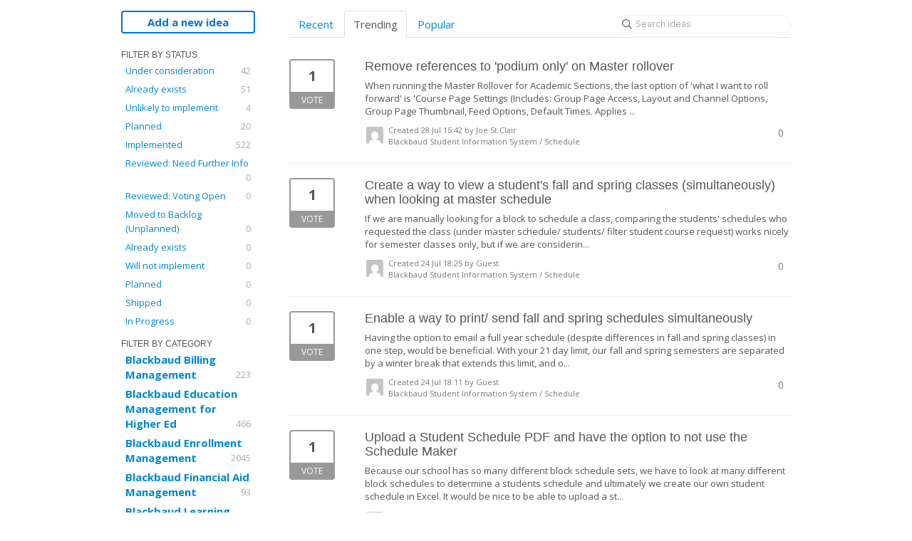

--- FILE ---
content_type: text/html; charset=utf-8
request_url: https://blackbaudk12.ideas.aha.io/?page=299&project=K12OR
body_size: 20712
content:
<!DOCTYPE html>
<html lang="en">
  <head>
    <meta http-equiv="X-UA-Compatible" content="IE=edge" />
    <meta http-equiv="Content-Type" content="text/html charset=UTF-8" />
    <meta name="publishing" content="true">
    <title>Blackbaud Student Information | Ideas for Blackbaud&#39;s K12 products</title>
<meta name="description" content="Customer Feedback for Blackbaud K-12 Ideas . Add a new product idea or vote on an existing idea using the Blackbaud K-12 Ideas customer feedback form.">

    <script>
//<![CDATA[

      window.ahaLoaded = false;
      window.isIdeaPortal = true;
      window.portalAssets = {"js":["/assets/runtime-v2-a979c931cbdb65d0267ad256abf2b166.js","/assets/vendor-v2-16d039b5a354d53c1c02493b2a92d909.js","/assets/idea_portals-v2-55885bf6edd9165921de89f8d2febc5b.js","/assets/idea_portals-v2-7947740c0c4f796cf1c927cd07c37ae9.css"]};

//]]>
</script>
      <script>
    window.sentryRelease = window.sentryRelease || "cb55c5c1a6";
  </script>



      <link rel="stylesheet" href="https://cdn.aha.io/assets/idea_portals-v2-7947740c0c4f796cf1c927cd07c37ae9.css" data-turbolinks-track="true" media="all" />
    <script src="https://cdn.aha.io/assets/runtime-v2-a979c931cbdb65d0267ad256abf2b166.js" data-turbolinks-track="true"></script>
    <script src="https://cdn.aha.io/assets/vendor-v2-16d039b5a354d53c1c02493b2a92d909.js" data-turbolinks-track="true"></script>
      <script src="https://cdn.aha.io/assets/idea_portals-v2-55885bf6edd9165921de89f8d2febc5b.js" data-turbolinks-track="true"></script>
    <meta name="csrf-param" content="authenticity_token" />
<meta name="csrf-token" content="844L48FQI9bvcDgvMAcK5ECt7nJiwNJfu4Sbkgb7ItUC-jpvF2GYBaGaIi6z1tYpgMx9g2NsIURSCXLv6k3Nbg" />
    <meta name="viewport" content="width=device-width, initial-scale=1" />
    <meta name="locale" content="en" />
    <meta name="portal-token" content="e50390c3dbbebfc6e696c4f7159be373" />
    <meta name="idea-portal-id" content="6141312711517920588" />


      <link rel="canonical" href="https://blackbaudk12.ideas.aha.io/">
          <link rel="icon" href="https://blackbaudk12.ideas.aha.io/portal-favicon.ico?1443728760&amp;size=original" />

  </head>
  <body class="ideas-portal public">
    
    <style>
  body {
    font-family: 'Open Sans',sans-serif;
}
h3 {
    font-size: 1.1rem;
}
h1, h2, h3, h4 {
font-weight: 400;
    font-family: 'Oswald',sans-serif;
}


div.container {
    /*border-top: #DEDEDE 2px solid;*/
    padding-top: 15px;
}

ul.categories.filters strong {  font-size: 15px; } /* product names */

.user-content ul>li, .comment-text ul>li {
     line-height: 20px;
    margin-bottom: 10px;
} /*make lists show up with more consistent spacing so they're easier to read */

</style>





<div class="container">
  <!-- Alerts in this file are used for the app and portals, they must not use the aha-alert web component -->




  <div class="portal-sidebar" id="portal-sidebar">
      <a class="btn btn-primary btn-outline add-idea-button" href="/ideas/new">Add a new idea</a>
    <button class="btn btn-link btn-navbar" data-show-text="Show menu" data-hide-text="Hide menu" type="button"></button>

    <div id="sidebar-rollup">
      <div class="my-ideas-filters-wrapper">
        
      </div>
        <div class="statuses-filters-wrapper">
          <h4>
            Filter by status
          </h4>
          <ul class="statuses filters">
              <li>
  <a class="filter " data-url-param-toggle-name="status" data-url-param-toggle-value="6177722673878417342" data-url-param-toggle-remove="page" rel="nofollow" href="/?project=K12OR&amp;status=6177722673878417342">
    Under consideration

    <span class="pull-right">
        42
    </span>
    <div class="clearfix"></div>
</a></li>

              <li>
  <a class="filter " data-url-param-toggle-name="status" data-url-param-toggle-value="6177722673883276120" data-url-param-toggle-remove="page" rel="nofollow" href="/?project=K12OR&amp;status=6177722673883276120">
    Already exists

    <span class="pull-right">
        51
    </span>
    <div class="clearfix"></div>
</a></li>

              <li>
  <a class="filter " data-url-param-toggle-name="status" data-url-param-toggle-value="6177722673886455380" data-url-param-toggle-remove="page" rel="nofollow" href="/?project=K12OR&amp;status=6177722673886455380">
    Unlikely to implement

    <span class="pull-right">
        4
    </span>
    <div class="clearfix"></div>
</a></li>

              <li>
  <a class="filter " data-url-param-toggle-name="status" data-url-param-toggle-value="6177722673871866090" data-url-param-toggle-remove="page" rel="nofollow" href="/?project=K12OR&amp;status=6177722673871866090">
    Planned

    <span class="pull-right">
        20
    </span>
    <div class="clearfix"></div>
</a></li>

              <li>
  <a class="filter " data-url-param-toggle-name="status" data-url-param-toggle-value="6177722673884304803" data-url-param-toggle-remove="page" rel="nofollow" href="/?project=K12OR&amp;status=6177722673884304803">
    Implemented

    <span class="pull-right">
        522
    </span>
    <div class="clearfix"></div>
</a></li>

              <li>
  <a class="filter " data-url-param-toggle-name="status" data-url-param-toggle-value="6564405934267235815" data-url-param-toggle-remove="page" rel="nofollow" href="/?project=K12OR&amp;status=6564405934267235815">
    Reviewed: Need Further Info

    <span class="pull-right">
        0
    </span>
    <div class="clearfix"></div>
</a></li>

              <li>
  <a class="filter " data-url-param-toggle-name="status" data-url-param-toggle-value="6564406158338323566" data-url-param-toggle-remove="page" rel="nofollow" href="/?project=K12OR&amp;status=6564406158338323566">
    Reviewed: Voting Open

    <span class="pull-right">
        0
    </span>
    <div class="clearfix"></div>
</a></li>

              <li>
  <a class="filter " data-url-param-toggle-name="status" data-url-param-toggle-value="7570101565211333160" data-url-param-toggle-remove="page" rel="nofollow" href="/?project=K12OR&amp;status=7570101565211333160">
    Moved to Backlog (Unplanned)

    <span class="pull-right">
        0
    </span>
    <div class="clearfix"></div>
</a></li>

              <li>
  <a class="filter " data-url-param-toggle-name="status" data-url-param-toggle-value="6564403238973826949" data-url-param-toggle-remove="page" rel="nofollow" href="/?project=K12OR&amp;status=6564403238973826949">
    Already exists

    <span class="pull-right">
        0
    </span>
    <div class="clearfix"></div>
</a></li>

              <li>
  <a class="filter " data-url-param-toggle-name="status" data-url-param-toggle-value="6564403239192784701" data-url-param-toggle-remove="page" rel="nofollow" href="/?project=K12OR&amp;status=6564403239192784701">
    Will not implement

    <span class="pull-right">
        0
    </span>
    <div class="clearfix"></div>
</a></li>

              <li>
  <a class="filter " data-url-param-toggle-name="status" data-url-param-toggle-value="6564403239412093477" data-url-param-toggle-remove="page" rel="nofollow" href="/?project=K12OR&amp;status=6564403239412093477">
    Planned

    <span class="pull-right">
        0
    </span>
    <div class="clearfix"></div>
</a></li>

              <li>
  <a class="filter " data-url-param-toggle-name="status" data-url-param-toggle-value="6564403239610959072" data-url-param-toggle-remove="page" rel="nofollow" href="/?project=K12OR&amp;status=6564403239610959072">
    Shipped

    <span class="pull-right">
        0
    </span>
    <div class="clearfix"></div>
</a></li>

              <li>
  <a class="filter " data-url-param-toggle-name="status" data-url-param-toggle-value="7177477997414605231" data-url-param-toggle-remove="page" rel="nofollow" href="/?project=K12OR&amp;status=7177477997414605231">
    In Progress

    <span class="pull-right">
        0
    </span>
    <div class="clearfix"></div>
</a></li>

          </ul>
        </div>
        <div class="categories-filters-wrapper">
          <h4>
            Filter by category
          </h4>
          <ul class="categories filters">
                    <li id="project-6881683771091234622" class="category-filter-branch" data-filter-type="project" data-project-ref="BBBM">
      <a class="filter" data-url-param-toggle-name="project" data-url-param-toggle-value="BBBM" data-url-param-toggle-remove="category,page" href="/?project=BBBM&amp;status=68%27123">
        <i class="category-collapser category-collapser--empty fa-solid fa-angle-right"></i>
        <strong>
          Blackbaud Billing Management
        </strong>
        <span class="pull-right">
            <span class="close hide">&times;</span>
            <span class="counts">223</span>
          </span>
        <div class="clearfix"></div>
</a>
      <ul class="categories-collapsed">
          <li id="category-6943590643022050444">
  <a class="filter category-filter" data-url-param-toggle-name="category" data-url-param-toggle-value="6943590643022050444" data-url-param-toggle-remove="project,page" href="/?category=6943590643022050444&amp;status=68%27123">
    <i class="category-collapser category-collapser--empty fa-solid fa-angle-right"></i>
    Notifications

    <span class="pull-right">
      <span class="close hide">&times;</span>
      <span class="category-count">9</span>
    </span>
    <div class="clearfix"></div>
</a>
</li>

  <li id="category-6943590450788663632">
  <a class="filter category-filter" data-url-param-toggle-name="category" data-url-param-toggle-value="6943590450788663632" data-url-param-toggle-remove="project,page" href="/?category=6943590450788663632&amp;status=68%27123">
    <i class="category-collapser category-collapser--empty fa-solid fa-angle-right"></i>
    Payer portal

    <span class="pull-right">
      <span class="close hide">&times;</span>
      <span class="category-count">23</span>
    </span>
    <div class="clearfix"></div>
</a>
</li>

  <li id="category-6943590801147026546">
  <a class="filter category-filter" data-url-param-toggle-name="category" data-url-param-toggle-value="6943590801147026546" data-url-param-toggle-remove="project,page" href="/?category=6943590801147026546&amp;status=68%27123">
    <i class="category-collapser category-collapser--empty fa-solid fa-angle-right"></i>
    Payment plans

    <span class="pull-right">
      <span class="close hide">&times;</span>
      <span class="category-count">15</span>
    </span>
    <div class="clearfix"></div>
</a>
</li>

  <li id="category-6943590390066297532">
  <a class="filter category-filter" data-url-param-toggle-name="category" data-url-param-toggle-value="6943590390066297532" data-url-param-toggle-remove="project,page" href="/?category=6943590390066297532&amp;status=68%27123">
    <i class="category-collapser category-collapser--empty fa-solid fa-angle-right"></i>
    Post to GL

    <span class="pull-right">
      <span class="close hide">&times;</span>
      <span class="category-count">21</span>
    </span>
    <div class="clearfix"></div>
</a>
</li>

  <li id="category-6943590787990463521">
  <a class="filter category-filter" data-url-param-toggle-name="category" data-url-param-toggle-value="6943590787990463521" data-url-param-toggle-remove="project,page" href="/?category=6943590787990463521&amp;status=68%27123">
    <i class="category-collapser category-collapser--empty fa-solid fa-angle-right"></i>
    Reporting

    <span class="pull-right">
      <span class="close hide">&times;</span>
      <span class="category-count">44</span>
    </span>
    <div class="clearfix"></div>
</a>
</li>

  <li id="category-6943590718065211232">
  <a class="filter category-filter" data-url-param-toggle-name="category" data-url-param-toggle-value="6943590718065211232" data-url-param-toggle-remove="project,page" href="/?category=6943590718065211232&amp;status=68%27123">
    <i class="category-collapser category-collapser--empty fa-solid fa-angle-right"></i>
    Statement builder

    <span class="pull-right">
      <span class="close hide">&times;</span>
      <span class="category-count">13</span>
    </span>
    <div class="clearfix"></div>
</a>
</li>

  <li id="category-6943590773161116631">
  <a class="filter category-filter" data-url-param-toggle-name="category" data-url-param-toggle-value="6943590773161116631" data-url-param-toggle-remove="project,page" href="/?category=6943590773161116631&amp;status=68%27123">
    <i class="category-collapser category-collapser--empty fa-solid fa-angle-right"></i>
    Student record

    <span class="pull-right">
      <span class="close hide">&times;</span>
      <span class="category-count">57</span>
    </span>
    <div class="clearfix"></div>
</a>
</li>


      </ul>
    </li>
    <li id="project-6754022299239455099" class="category-filter-branch" data-filter-type="project" data-project-ref="BBEM">
      <a class="filter" data-url-param-toggle-name="project" data-url-param-toggle-value="BBEM" data-url-param-toggle-remove="category,page" href="/?project=BBEM&amp;status=68%27123">
        <i class="category-collapser category-collapser--empty fa-solid fa-angle-right"></i>
        <strong>
          Blackbaud Education Management for Higher Ed
        </strong>
        <span class="pull-right">
            <span class="close hide">&times;</span>
            <span class="counts">466</span>
          </span>
        <div class="clearfix"></div>
</a>
      <ul class="categories-collapsed">
          <li id="category-6951082026252165610">
  <a class="filter category-filter" data-url-param-toggle-name="category" data-url-param-toggle-value="6951082026252165610" data-url-param-toggle-remove="project,page" href="/?category=6951082026252165610&amp;status=68%27123">
    <i class="category-collapser category-collapser--empty fa-solid fa-angle-right"></i>
    Academics

    <span class="pull-right">
      <span class="close hide">&times;</span>
      <span class="category-count">190</span>
    </span>
    <div class="clearfix"></div>
</a>
    <ul class="categories-collapsed">
        <li id="category-7289138497018777265">
  <a class="filter category-filter" data-url-param-toggle-name="category" data-url-param-toggle-value="7289138497018777265" data-url-param-toggle-remove="project,page" href="/?category=7289138497018777265&amp;status=68%27123">
    <i class="category-collapser category-collapser--empty fa-solid fa-angle-right"></i>
    Attendance

    <span class="pull-right">
      <span class="close hide">&times;</span>
      <span class="category-count">10</span>
    </span>
    <div class="clearfix"></div>
</a>
</li>

        <li id="category-6951088555677311318">
  <a class="filter category-filter" data-url-param-toggle-name="category" data-url-param-toggle-value="6951088555677311318" data-url-param-toggle-remove="project,page" href="/?category=6951088555677311318&amp;status=68%27123">
    <i class="category-collapser category-collapser--empty fa-solid fa-angle-right"></i>
    Degrees

    <span class="pull-right">
      <span class="close hide">&times;</span>
      <span class="category-count">15</span>
    </span>
    <div class="clearfix"></div>
</a>
</li>

        <li id="category-7289141893138116054">
  <a class="filter category-filter" data-url-param-toggle-name="category" data-url-param-toggle-value="7289141893138116054" data-url-param-toggle-remove="project,page" href="/?category=7289141893138116054&amp;status=68%27123">
    <i class="category-collapser category-collapser--empty fa-solid fa-angle-right"></i>
    Grading

    <span class="pull-right">
      <span class="close hide">&times;</span>
      <span class="category-count">23</span>
    </span>
    <div class="clearfix"></div>
</a>
</li>

        <li id="category-7289141859357075101">
  <a class="filter category-filter" data-url-param-toggle-name="category" data-url-param-toggle-value="7289141859357075101" data-url-param-toggle-remove="project,page" href="/?category=7289141859357075101&amp;status=68%27123">
    <i class="category-collapser category-collapser--empty fa-solid fa-angle-right"></i>
    Medical

    <span class="pull-right">
      <span class="close hide">&times;</span>
      <span class="category-count">6</span>
    </span>
    <div class="clearfix"></div>
</a>
</li>

        <li id="category-7289140939922151846">
  <a class="filter category-filter" data-url-param-toggle-name="category" data-url-param-toggle-value="7289140939922151846" data-url-param-toggle-remove="project,page" href="/?category=7289140939922151846&amp;status=68%27123">
    <i class="category-collapser category-collapser--empty fa-solid fa-angle-right"></i>
    Official Notes

    <span class="pull-right">
      <span class="close hide">&times;</span>
      <span class="category-count">9</span>
    </span>
    <div class="clearfix"></div>
</a>
</li>

        <li id="category-6951088498061941230">
  <a class="filter category-filter" data-url-param-toggle-name="category" data-url-param-toggle-value="6951088498061941230" data-url-param-toggle-remove="project,page" href="/?category=6951088498061941230&amp;status=68%27123">
    <i class="category-collapser category-collapser--empty fa-solid fa-angle-right"></i>
    Scheduling

    <span class="pull-right">
      <span class="close hide">&times;</span>
      <span class="category-count">33</span>
    </span>
    <div class="clearfix"></div>
</a>
</li>

        <li id="category-6951082352527666414">
  <a class="filter category-filter" data-url-param-toggle-name="category" data-url-param-toggle-value="6951082352527666414" data-url-param-toggle-remove="project,page" href="/?category=6951082352527666414&amp;status=68%27123">
    <i class="category-collapser category-collapser--empty fa-solid fa-angle-right"></i>
    Transcripts

    <span class="pull-right">
      <span class="close hide">&times;</span>
      <span class="category-count">21</span>
    </span>
    <div class="clearfix"></div>
</a>
</li>

    </ul>
</li>

  <li id="category-6944030996792416129">
  <a class="filter category-filter" data-url-param-toggle-name="category" data-url-param-toggle-value="6944030996792416129" data-url-param-toggle-remove="project,page" href="/?category=6944030996792416129&amp;status=68%27123">
    <i class="category-collapser category-collapser--empty fa-solid fa-angle-right"></i>
    Billing Management

    <span class="pull-right">
      <span class="close hide">&times;</span>
      <span class="category-count">85</span>
    </span>
    <div class="clearfix"></div>
</a>
    <ul class="categories-collapsed">
        <li id="category-6944031565205506646">
  <a class="filter category-filter" data-url-param-toggle-name="category" data-url-param-toggle-value="6944031565205506646" data-url-param-toggle-remove="project,page" href="/?category=6944031565205506646&amp;status=68%27123">
    <i class="category-collapser category-collapser--empty fa-solid fa-angle-right"></i>
    Actions

    <span class="pull-right">
      <span class="close hide">&times;</span>
      <span class="category-count">2</span>
    </span>
    <div class="clearfix"></div>
</a>
</li>

        <li id="category-6944031515729785182">
  <a class="filter category-filter" data-url-param-toggle-name="category" data-url-param-toggle-value="6944031515729785182" data-url-param-toggle-remove="project,page" href="/?category=6944031515729785182&amp;status=68%27123">
    <i class="category-collapser category-collapser--empty fa-solid fa-angle-right"></i>
    Billing years

    <span class="pull-right">
      <span class="close hide">&times;</span>
      <span class="category-count">1</span>
    </span>
    <div class="clearfix"></div>
</a>
</li>

        <li id="category-6944031268998698774">
  <a class="filter category-filter" data-url-param-toggle-name="category" data-url-param-toggle-value="6944031268998698774" data-url-param-toggle-remove="project,page" href="/?category=6944031268998698774&amp;status=68%27123">
    <i class="category-collapser category-collapser--empty fa-solid fa-angle-right"></i>
    Financial aid

    <span class="pull-right">
      <span class="close hide">&times;</span>
      <span class="category-count">9</span>
    </span>
    <div class="clearfix"></div>
</a>
</li>

        <li id="category-6944031171337100444">
  <a class="filter category-filter" data-url-param-toggle-name="category" data-url-param-toggle-value="6944031171337100444" data-url-param-toggle-remove="project,page" href="/?category=6944031171337100444&amp;status=68%27123">
    <i class="category-collapser category-collapser--empty fa-solid fa-angle-right"></i>
    Payer portal

    <span class="pull-right">
      <span class="close hide">&times;</span>
      <span class="category-count">1</span>
    </span>
    <div class="clearfix"></div>
</a>
</li>

        <li id="category-6944031478161952033">
  <a class="filter category-filter" data-url-param-toggle-name="category" data-url-param-toggle-value="6944031478161952033" data-url-param-toggle-remove="project,page" href="/?category=6944031478161952033&amp;status=68%27123">
    <i class="category-collapser category-collapser--empty fa-solid fa-angle-right"></i>
    Payment plans

    <span class="pull-right">
      <span class="close hide">&times;</span>
      <span class="category-count">2</span>
    </span>
    <div class="clearfix"></div>
</a>
</li>

        <li id="category-6944031230862122684">
  <a class="filter category-filter" data-url-param-toggle-name="category" data-url-param-toggle-value="6944031230862122684" data-url-param-toggle-remove="project,page" href="/?category=6944031230862122684&amp;status=68%27123">
    <i class="category-collapser category-collapser--empty fa-solid fa-angle-right"></i>
    Reporting

    <span class="pull-right">
      <span class="close hide">&times;</span>
      <span class="category-count">6</span>
    </span>
    <div class="clearfix"></div>
</a>
</li>

        <li id="category-6944031132760730460">
  <a class="filter category-filter" data-url-param-toggle-name="category" data-url-param-toggle-value="6944031132760730460" data-url-param-toggle-remove="project,page" href="/?category=6944031132760730460&amp;status=68%27123">
    <i class="category-collapser category-collapser--empty fa-solid fa-angle-right"></i>
    Statements

    <span class="pull-right">
      <span class="close hide">&times;</span>
      <span class="category-count">12</span>
    </span>
    <div class="clearfix"></div>
</a>
</li>

        <li id="category-6944031091285674481">
  <a class="filter category-filter" data-url-param-toggle-name="category" data-url-param-toggle-value="6944031091285674481" data-url-param-toggle-remove="project,page" href="/?category=6944031091285674481&amp;status=68%27123">
    <i class="category-collapser category-collapser--empty fa-solid fa-angle-right"></i>
    Student billing profile

    <span class="pull-right">
      <span class="close hide">&times;</span>
      <span class="category-count">1</span>
    </span>
    <div class="clearfix"></div>
</a>
</li>

        <li id="category-6944031625727905714">
  <a class="filter category-filter" data-url-param-toggle-name="category" data-url-param-toggle-value="6944031625727905714" data-url-param-toggle-remove="project,page" href="/?category=6944031625727905714&amp;status=68%27123">
    <i class="category-collapser category-collapser--empty fa-solid fa-angle-right"></i>
    Transactions

    <span class="pull-right">
      <span class="close hide">&times;</span>
      <span class="category-count">10</span>
    </span>
    <div class="clearfix"></div>
</a>
</li>

    </ul>
</li>

  <li id="category-7163722711690573179">
  <a class="filter category-filter" data-url-param-toggle-name="category" data-url-param-toggle-value="7163722711690573179" data-url-param-toggle-remove="project,page" href="/?category=7163722711690573179&amp;status=68%27123">
    <i class="category-collapser category-collapser--empty fa-solid fa-angle-right"></i>
    Core

    <span class="pull-right">
      <span class="close hide">&times;</span>
      <span class="category-count">68</span>
    </span>
    <div class="clearfix"></div>
</a>
</li>

  <li id="category-7163721976924690485">
  <a class="filter category-filter" data-url-param-toggle-name="category" data-url-param-toggle-value="7163721976924690485" data-url-param-toggle-remove="project,page" href="/?category=7163721976924690485&amp;status=68%27123">
    <i class="category-collapser category-collapser--empty fa-solid fa-angle-right"></i>
    Enrollment Management

    <span class="pull-right">
      <span class="close hide">&times;</span>
      <span class="category-count">72</span>
    </span>
    <div class="clearfix"></div>
</a>
</li>

  <li id="category-7163723006206319364">
  <a class="filter category-filter" data-url-param-toggle-name="category" data-url-param-toggle-value="7163723006206319364" data-url-param-toggle-remove="project,page" href="/?category=7163723006206319364&amp;status=68%27123">
    <i class="category-collapser category-collapser--empty fa-solid fa-angle-right"></i>
    Learning Management

    <span class="pull-right">
      <span class="close hide">&times;</span>
      <span class="category-count">47</span>
    </span>
    <div class="clearfix"></div>
</a>
</li>

  <li id="category-7163745768109991286">
  <a class="filter category-filter" data-url-param-toggle-name="category" data-url-param-toggle-value="7163745768109991286" data-url-param-toggle-remove="project,page" href="/?category=7163745768109991286&amp;status=68%27123">
    <i class="category-collapser category-collapser--empty fa-solid fa-angle-right"></i>
    School Forms

    <span class="pull-right">
      <span class="close hide">&times;</span>
      <span class="category-count">9</span>
    </span>
    <div class="clearfix"></div>
</a>
</li>


      </ul>
    </li>
    <li id="project-6124977305903396573" class="category-filter-branch" data-filter-type="project" data-project-ref="K12OB">
      <a class="filter" data-url-param-toggle-name="project" data-url-param-toggle-value="K12OB" data-url-param-toggle-remove="category,page" href="/?project=K12OB&amp;status=68%27123">
        <i class="category-collapser category-collapser--empty fa-solid fa-angle-right"></i>
        <strong>
          Blackbaud Enrollment Management
        </strong>
        <span class="pull-right">
            <span class="close hide">&times;</span>
            <span class="counts">2045</span>
          </span>
        <div class="clearfix"></div>
</a>
      <ul class="categories-collapsed">
          <li id="category-6179501490424935587">
  <a class="filter category-filter" data-url-param-toggle-name="category" data-url-param-toggle-value="6179501490424935587" data-url-param-toggle-remove="project,page" href="/?category=6179501490424935587&amp;status=68%27123">
    <i class="category-collapser category-collapser--empty fa-solid fa-angle-right"></i>
    Application

    <span class="pull-right">
      <span class="close hide">&times;</span>
      <span class="category-count">332</span>
    </span>
    <div class="clearfix"></div>
</a>
</li>

  <li id="category-6181425906404669878">
  <a class="filter category-filter" data-url-param-toggle-name="category" data-url-param-toggle-value="6181425906404669878" data-url-param-toggle-remove="project,page" href="/?category=6181425906404669878&amp;status=68%27123">
    <i class="category-collapser category-collapser--empty fa-solid fa-angle-right"></i>
    Candidates

    <span class="pull-right">
      <span class="close hide">&times;</span>
      <span class="category-count">308</span>
    </span>
    <div class="clearfix"></div>
</a>
</li>

  <li id="category-6186929666475200291">
  <a class="filter category-filter" data-url-param-toggle-name="category" data-url-param-toggle-value="6186929666475200291" data-url-param-toggle-remove="project,page" href="/?category=6186929666475200291&amp;status=68%27123">
    <i class="category-collapser category-collapser--empty fa-solid fa-angle-right"></i>
    Checklist

    <span class="pull-right">
      <span class="close hide">&times;</span>
      <span class="category-count">225</span>
    </span>
    <div class="clearfix"></div>
</a>
</li>

  <li id="category-7366757087071887378">
  <a class="filter category-filter" data-url-param-toggle-name="category" data-url-param-toggle-value="7366757087071887378" data-url-param-toggle-remove="project,page" href="/?category=7366757087071887378&amp;status=68%27123">
    <i class="category-collapser category-collapser--empty fa-solid fa-angle-right"></i>
    Committee Review

    <span class="pull-right">
      <span class="close hide">&times;</span>
      <span class="category-count">26</span>
    </span>
    <div class="clearfix"></div>
</a>
</li>

  <li id="category-6187748144012593175">
  <a class="filter category-filter" data-url-param-toggle-name="category" data-url-param-toggle-value="6187748144012593175" data-url-param-toggle-remove="project,page" href="/?category=6187748144012593175&amp;status=68%27123">
    <i class="category-collapser category-collapser--empty fa-solid fa-angle-right"></i>
    Communication
      <i class="fa-regular fa-circle-question" data-popover="true" data-content-ref="true"><script type="text/template">
        <p>Communication and Mail Merge</p>
</script></i>
    <span class="pull-right">
      <span class="close hide">&times;</span>
      <span class="category-count">84</span>
    </span>
    <div class="clearfix"></div>
</a>
</li>

  <li id="category-6179598788926640947">
  <a class="filter category-filter" data-url-param-toggle-name="category" data-url-param-toggle-value="6179598788926640947" data-url-param-toggle-remove="project,page" href="/?category=6179598788926640947&amp;status=68%27123">
    <i class="category-collapser category-collapser--empty fa-solid fa-angle-right"></i>
    Contracts

    <span class="pull-right">
      <span class="close hide">&times;</span>
      <span class="category-count">444</span>
    </span>
    <div class="clearfix"></div>
</a>
</li>

  <li id="category-6187332128720524303">
  <a class="filter category-filter" data-url-param-toggle-name="category" data-url-param-toggle-value="6187332128720524303" data-url-param-toggle-remove="project,page" href="/?category=6187332128720524303&amp;status=68%27123">
    <i class="category-collapser category-collapser--empty fa-solid fa-angle-right"></i>
    Dashboard / KPI&#39;s

    <span class="pull-right">
      <span class="close hide">&times;</span>
      <span class="category-count">39</span>
    </span>
    <div class="clearfix"></div>
</a>
</li>

  <li id="category-7330379829336517478">
  <a class="filter category-filter" data-url-param-toggle-name="category" data-url-param-toggle-value="7330379829336517478" data-url-param-toggle-remove="project,page" href="/?category=7330379829336517478&amp;status=68%27123">
    <i class="category-collapser category-collapser--empty fa-solid fa-angle-right"></i>
    Events

    <span class="pull-right">
      <span class="close hide">&times;</span>
      <span class="category-count">77</span>
    </span>
    <div class="clearfix"></div>
</a>
</li>

  <li id="category-6179501520531761639">
  <a class="filter category-filter" data-url-param-toggle-name="category" data-url-param-toggle-value="6179501520531761639" data-url-param-toggle-remove="project,page" href="/?category=6179501520531761639&amp;status=68%27123">
    <i class="category-collapser category-collapser--empty fa-solid fa-angle-right"></i>
    Inquiry

    <span class="pull-right">
      <span class="close hide">&times;</span>
      <span class="category-count">84</span>
    </span>
    <div class="clearfix"></div>
</a>
</li>

  <li id="category-7568597459788903410">
  <a class="filter category-filter" data-url-param-toggle-name="category" data-url-param-toggle-value="7568597459788903410" data-url-param-toggle-remove="project,page" href="/?category=7568597459788903410&amp;status=68%27123">
    <i class="category-collapser category-collapser--empty fa-solid fa-angle-right"></i>
    School Forms

    <span class="pull-right">
      <span class="close hide">&times;</span>
      <span class="category-count">38</span>
    </span>
    <div class="clearfix"></div>
</a>
</li>

  <li id="category-6186929638749414140">
  <a class="filter category-filter" data-url-param-toggle-name="category" data-url-param-toggle-value="6186929638749414140" data-url-param-toggle-remove="project,page" href="/?category=6186929638749414140&amp;status=68%27123">
    <i class="category-collapser category-collapser--empty fa-solid fa-angle-right"></i>
    Lists &amp; Reports (oB)

    <span class="pull-right">
      <span class="close hide">&times;</span>
      <span class="category-count">185</span>
    </span>
    <div class="clearfix"></div>
</a>
</li>

  <li id="category-6187332173630421803">
  <a class="filter category-filter" data-url-param-toggle-name="category" data-url-param-toggle-value="6187332173630421803" data-url-param-toggle-remove="project,page" href="/?category=6187332173630421803&amp;status=68%27123">
    <i class="category-collapser category-collapser--empty fa-solid fa-angle-right"></i>
    Notifications

    <span class="pull-right">
      <span class="close hide">&times;</span>
      <span class="category-count">54</span>
    </span>
    <div class="clearfix"></div>
</a>
</li>

  <li id="category-6181493908562302725">
  <a class="filter category-filter" data-url-param-toggle-name="category" data-url-param-toggle-value="6181493908562302725" data-url-param-toggle-remove="project,page" href="/?category=6181493908562302725&amp;status=68%27123">
    <i class="category-collapser category-collapser--empty fa-solid fa-angle-right"></i>
    Official Notes

    <span class="pull-right">
      <span class="close hide">&times;</span>
      <span class="category-count">66</span>
    </span>
    <div class="clearfix"></div>
</a>
</li>

  <li id="category-7447281165994473475">
  <a class="filter category-filter" data-url-param-toggle-name="category" data-url-param-toggle-value="7447281165994473475" data-url-param-toggle-remove="project,page" href="/?category=7447281165994473475&amp;status=68%27123">
    <i class="category-collapser category-collapser--empty fa-solid fa-angle-right"></i>
    Student Checklists

    <span class="pull-right">
      <span class="close hide">&times;</span>
      <span class="category-count">32</span>
    </span>
    <div class="clearfix"></div>
</a>
</li>

  <li id="category-7366757233681778573">
  <a class="filter category-filter" data-url-param-toggle-name="category" data-url-param-toggle-value="7366757233681778573" data-url-param-toggle-remove="project,page" href="/?category=7366757233681778573&amp;status=68%27123">
    <i class="category-collapser category-collapser--empty fa-solid fa-angle-right"></i>
    Visits, Interview &amp; Calendar

    <span class="pull-right">
      <span class="close hide">&times;</span>
      <span class="category-count">25</span>
    </span>
    <div class="clearfix"></div>
</a>
</li>


      </ul>
    </li>
    <li id="project-6283151747509547342" class="category-filter-branch" data-filter-type="project" data-project-ref="SA17">
      <a class="filter" data-url-param-toggle-name="project" data-url-param-toggle-value="SA17" data-url-param-toggle-remove="category,page" href="/?project=SA17&amp;status=68%27123">
        <i class="category-collapser category-collapser--empty fa-solid fa-angle-right"></i>
        <strong>
          Blackbaud Financial Aid Management
        </strong>
        <span class="pull-right">
            <span class="close hide">&times;</span>
            <span class="counts">93</span>
          </span>
        <div class="clearfix"></div>
</a>
      <ul class="categories-collapsed">
          <li id="category-7104264509048158912">
  <a class="filter category-filter" data-url-param-toggle-name="category" data-url-param-toggle-value="7104264509048158912" data-url-param-toggle-remove="project,page" href="/?category=7104264509048158912&amp;status=68%27123">
    <i class="category-collapser category-collapser--empty fa-solid fa-angle-right"></i>
    Document Collection and Review

    <span class="pull-right">
      <span class="close hide">&times;</span>
      <span class="category-count">2</span>
    </span>
    <div class="clearfix"></div>
</a>
</li>

  <li id="category-7104264468704201452">
  <a class="filter category-filter" data-url-param-toggle-name="category" data-url-param-toggle-value="7104264468704201452" data-url-param-toggle-remove="project,page" href="/?category=7104264468704201452&amp;status=68%27123">
    <i class="category-collapser category-collapser--empty fa-solid fa-angle-right"></i>
    Integrations

    <span class="pull-right">
      <span class="close hide">&times;</span>
      <span class="category-count">8</span>
    </span>
    <div class="clearfix"></div>
</a>
</li>

  <li id="category-7104264442406410695">
  <a class="filter category-filter" data-url-param-toggle-name="category" data-url-param-toggle-value="7104264442406410695" data-url-param-toggle-remove="project,page" href="/?category=7104264442406410695&amp;status=68%27123">
    <i class="category-collapser category-collapser--empty fa-solid fa-angle-right"></i>
    Manage Families

    <span class="pull-right">
      <span class="close hide">&times;</span>
      <span class="category-count">5</span>
    </span>
    <div class="clearfix"></div>
</a>
</li>

  <li id="category-6446359032161092777">
  <a class="filter category-filter" data-url-param-toggle-name="category" data-url-param-toggle-value="6446359032161092777" data-url-param-toggle-remove="project,page" href="/?category=6446359032161092777&amp;status=68%27123">
    <i class="category-collapser category-collapser--empty fa-solid fa-angle-right"></i>
    Parent Application

    <span class="pull-right">
      <span class="close hide">&times;</span>
      <span class="category-count">35</span>
    </span>
    <div class="clearfix"></div>
</a>
</li>

  <li id="category-6446358975721793274">
  <a class="filter category-filter" data-url-param-toggle-name="category" data-url-param-toggle-value="6446358975721793274" data-url-param-toggle-remove="project,page" href="/?category=6446358975721793274&amp;status=68%27123">
    <i class="category-collapser category-collapser--empty fa-solid fa-angle-right"></i>
    Reports

    <span class="pull-right">
      <span class="close hide">&times;</span>
      <span class="category-count">17</span>
    </span>
    <div class="clearfix"></div>
</a>
</li>

  <li id="category-7104264398108075990">
  <a class="filter category-filter" data-url-param-toggle-name="category" data-url-param-toggle-value="7104264398108075990" data-url-param-toggle-remove="project,page" href="/?category=7104264398108075990&amp;status=68%27123">
    <i class="category-collapser category-collapser--empty fa-solid fa-angle-right"></i>
    Settings

    <span class="pull-right">
      <span class="close hide">&times;</span>
      <span class="category-count">8</span>
    </span>
    <div class="clearfix"></div>
</a>
</li>


      </ul>
    </li>
    <li id="project-6124270264101842492" class="category-filter-branch" data-filter-type="project" data-project-ref="K12OC">
      <a class="filter" data-url-param-toggle-name="project" data-url-param-toggle-value="K12OC" data-url-param-toggle-remove="category,page" href="/?project=K12OC&amp;status=68%27123">
        <i class="category-collapser category-collapser--empty fa-solid fa-angle-right"></i>
        <strong>
          Blackbaud Learning Management
        </strong>
        <span class="pull-right">
            <span class="close hide">&times;</span>
            <span class="counts">2571</span>
          </span>
        <div class="clearfix"></div>
</a>
      <ul class="categories-collapsed">
          <li id="category-6186929095189057585">
  <a class="filter category-filter" data-url-param-toggle-name="category" data-url-param-toggle-value="6186929095189057585" data-url-param-toggle-remove="project,page" href="/?category=6186929095189057585&amp;status=68%27123">
    <i class="category-collapser category-collapser--empty fa-solid fa-angle-right"></i>
    Academics (General)

    <span class="pull-right">
      <span class="close hide">&times;</span>
      <span class="category-count">576</span>
    </span>
    <div class="clearfix"></div>
</a>
</li>

  <li id="category-6187332685002213776">
  <a class="filter category-filter" data-url-param-toggle-name="category" data-url-param-toggle-value="6187332685002213776" data-url-param-toggle-remove="project,page" href="/?category=6187332685002213776&amp;status=68%27123">
    <i class="category-collapser category-collapser--empty fa-solid fa-angle-right"></i>
    Activities

    <span class="pull-right">
      <span class="close hide">&times;</span>
      <span class="category-count">58</span>
    </span>
    <div class="clearfix"></div>
</a>
</li>

  <li id="category-6186929166286689042">
  <a class="filter category-filter" data-url-param-toggle-name="category" data-url-param-toggle-value="6186929166286689042" data-url-param-toggle-remove="project,page" href="/?category=6186929166286689042&amp;status=68%27123">
    <i class="category-collapser category-collapser--empty fa-solid fa-angle-right"></i>
    Assessments

    <span class="pull-right">
      <span class="close hide">&times;</span>
      <span class="category-count">223</span>
    </span>
    <div class="clearfix"></div>
</a>
</li>

  <li id="category-6187747093189113110">
  <a class="filter category-filter" data-url-param-toggle-name="category" data-url-param-toggle-value="6187747093189113110" data-url-param-toggle-remove="project,page" href="/?category=6187747093189113110&amp;status=68%27123">
    <i class="category-collapser category-collapser--empty fa-solid fa-angle-right"></i>
    Assignments

    <span class="pull-right">
      <span class="close hide">&times;</span>
      <span class="category-count">533</span>
    </span>
    <div class="clearfix"></div>
</a>
</li>

  <li id="category-6179685954969134354">
  <a class="filter category-filter" data-url-param-toggle-name="category" data-url-param-toggle-value="6179685954969134354" data-url-param-toggle-remove="project,page" href="/?category=6179685954969134354&amp;status=68%27123">
    <i class="category-collapser category-collapser--empty fa-solid fa-angle-right"></i>
    Athletics

    <span class="pull-right">
      <span class="close hide">&times;</span>
      <span class="category-count">174</span>
    </span>
    <div class="clearfix"></div>
</a>
</li>

  <li id="category-6179623536216028017">
  <a class="filter category-filter" data-url-param-toggle-name="category" data-url-param-toggle-value="6179623536216028017" data-url-param-toggle-remove="project,page" href="/?category=6179623536216028017&amp;status=68%27123">
    <i class="category-collapser category-collapser--empty fa-solid fa-angle-right"></i>
    Class Pages

    <span class="pull-right">
      <span class="close hide">&times;</span>
      <span class="category-count">189</span>
    </span>
    <div class="clearfix"></div>
</a>
</li>

  <li id="category-6180026086372996486">
  <a class="filter category-filter" data-url-param-toggle-name="category" data-url-param-toggle-value="6180026086372996486" data-url-param-toggle-remove="project,page" href="/?category=6180026086372996486&amp;status=68%27123">
    <i class="category-collapser category-collapser--empty fa-solid fa-angle-right"></i>
    Community
      <i class="fa-regular fa-circle-question" data-popover="true" data-content-ref="true"><script type="text/template">
        <p>Community Groups</p>
</script></i>
    <span class="pull-right">
      <span class="close hide">&times;</span>
      <span class="category-count">120</span>
    </span>
    <div class="clearfix"></div>
</a>
</li>

  <li id="category-6187747174785695255">
  <a class="filter category-filter" data-url-param-toggle-name="category" data-url-param-toggle-value="6187747174785695255" data-url-param-toggle-remove="project,page" href="/?category=6187747174785695255&amp;status=68%27123">
    <i class="category-collapser category-collapser--empty fa-solid fa-angle-right"></i>
    Dorms

    <span class="pull-right">
      <span class="close hide">&times;</span>
      <span class="category-count">11</span>
    </span>
    <div class="clearfix"></div>
</a>
</li>

  <li id="category-6182204105741106263">
  <a class="filter category-filter" data-url-param-toggle-name="category" data-url-param-toggle-value="6182204105741106263" data-url-param-toggle-remove="project,page" href="/?category=6182204105741106263&amp;status=68%27123">
    <i class="category-collapser category-collapser--empty fa-solid fa-angle-right"></i>
    Grade Book

    <span class="pull-right">
      <span class="close hide">&times;</span>
      <span class="category-count">356</span>
    </span>
    <div class="clearfix"></div>
</a>
</li>

  <li id="category-6187747134691762976">
  <a class="filter category-filter" data-url-param-toggle-name="category" data-url-param-toggle-value="6187747134691762976" data-url-param-toggle-remove="project,page" href="/?category=6187747134691762976&amp;status=68%27123">
    <i class="category-collapser category-collapser--empty fa-solid fa-angle-right"></i>
    iPad Attach

    <span class="pull-right">
      <span class="close hide">&times;</span>
      <span class="category-count">9</span>
    </span>
    <div class="clearfix"></div>
</a>
</li>

  <li id="category-6187332762032842523">
  <a class="filter category-filter" data-url-param-toggle-name="category" data-url-param-toggle-value="6187332762032842523" data-url-param-toggle-remove="project,page" href="/?category=6187332762032842523&amp;status=68%27123">
    <i class="category-collapser category-collapser--empty fa-solid fa-angle-right"></i>
    Lists &amp; Reports (oC)
      <i class="fa-regular fa-circle-question" data-popover="true" data-content-ref="true"><script type="text/template">
        <p>Lists &amp; Reports specific to onCampus</p>
</script></i>
    <span class="pull-right">
      <span class="close hide">&times;</span>
      <span class="category-count">68</span>
    </span>
    <div class="clearfix"></div>
</a>
</li>

  <li id="category-6180317259648346283">
  <a class="filter category-filter" data-url-param-toggle-name="category" data-url-param-toggle-value="6180317259648346283" data-url-param-toggle-remove="project,page" href="/?category=6180317259648346283&amp;status=68%27123">
    <i class="category-collapser category-collapser--empty fa-solid fa-angle-right"></i>
    News

    <span class="pull-right">
      <span class="close hide">&times;</span>
      <span class="category-count">17</span>
    </span>
    <div class="clearfix"></div>
</a>
</li>


      </ul>
    </li>
    <li id="project-6124975897202649271" class="category-filter-branch" data-filter-type="project" data-project-ref="K12OM">
      <a class="filter" data-url-param-toggle-name="project" data-url-param-toggle-value="K12OM" data-url-param-toggle-remove="category,page" href="/?project=K12OM&amp;status=68%27123">
        <i class="category-collapser category-collapser--empty fa-solid fa-angle-right"></i>
        <strong>
          Blackbaud School Website
        </strong>
        <span class="pull-right">
            <span class="close hide">&times;</span>
            <span class="counts">1242</span>
          </span>
        <div class="clearfix"></div>
</a>
      <ul class="categories-collapsed">
          <li id="category-6179508373332510161">
  <a class="filter category-filter" data-url-param-toggle-name="category" data-url-param-toggle-value="6179508373332510161" data-url-param-toggle-remove="project,page" href="/?category=6179508373332510161&amp;status=68%27123">
    <i class="category-collapser category-collapser--empty fa-solid fa-angle-right"></i>
    Content Types

    <span class="pull-right">
      <span class="close hide">&times;</span>
      <span class="category-count">314</span>
    </span>
    <div class="clearfix"></div>
</a>
</li>

  <li id="category-6187333260257892385">
  <a class="filter category-filter" data-url-param-toggle-name="category" data-url-param-toggle-value="6187333260257892385" data-url-param-toggle-remove="project,page" href="/?category=6187333260257892385&amp;status=68%27123">
    <i class="category-collapser category-collapser--empty fa-solid fa-angle-right"></i>
    Events &amp; Registration

    <span class="pull-right">
      <span class="close hide">&times;</span>
      <span class="category-count">208</span>
    </span>
    <div class="clearfix"></div>
</a>
</li>

  <li id="category-6187744686093016073">
  <a class="filter category-filter" data-url-param-toggle-name="category" data-url-param-toggle-value="6187744686093016073" data-url-param-toggle-remove="project,page" href="/?category=6187744686093016073&amp;status=68%27123">
    <i class="category-collapser category-collapser--empty fa-solid fa-angle-right"></i>
    Gallery / Media

    <span class="pull-right">
      <span class="close hide">&times;</span>
      <span class="category-count">39</span>
    </span>
    <div class="clearfix"></div>
</a>
</li>

  <li id="category-6179693144797835281">
  <a class="filter category-filter" data-url-param-toggle-name="category" data-url-param-toggle-value="6179693144797835281" data-url-param-toggle-remove="project,page" href="/?category=6179693144797835281&amp;status=68%27123">
    <i class="category-collapser category-collapser--empty fa-solid fa-angle-right"></i>
    Giving

    <span class="pull-right">
      <span class="close hide">&times;</span>
      <span class="category-count">97</span>
    </span>
    <div class="clearfix"></div>
</a>
</li>

  <li id="category-6187744748133517156">
  <a class="filter category-filter" data-url-param-toggle-name="category" data-url-param-toggle-value="6187744748133517156" data-url-param-toggle-remove="project,page" href="/?category=6187744748133517156&amp;status=68%27123">
    <i class="category-collapser category-collapser--empty fa-solid fa-angle-right"></i>
    Lists &amp; Reports (oM)
      <i class="fa-regular fa-circle-question" data-popover="true" data-content-ref="true"><script type="text/template">
        <p>Lists &amp; Reports specific to onMessage</p>
</script></i>
    <span class="pull-right">
      <span class="close hide">&times;</span>
      <span class="category-count">23</span>
    </span>
    <div class="clearfix"></div>
</a>
</li>

  <li id="category-6179259759626999744">
  <a class="filter category-filter" data-url-param-toggle-name="category" data-url-param-toggle-value="6179259759626999744" data-url-param-toggle-remove="project,page" href="/?category=6179259759626999744&amp;status=68%27123">
    <i class="category-collapser category-collapser--empty fa-solid fa-angle-right"></i>
    Page Building &amp; Styles

    <span class="pull-right">
      <span class="close hide">&times;</span>
      <span class="category-count">258</span>
    </span>
    <div class="clearfix"></div>
</a>
</li>

  <li id="category-6179599684337454342">
  <a class="filter category-filter" data-url-param-toggle-name="category" data-url-param-toggle-value="6179599684337454342" data-url-param-toggle-remove="project,page" href="/?category=6179599684337454342&amp;status=68%27123">
    <i class="category-collapser category-collapser--empty fa-solid fa-angle-right"></i>
    Pushpage

    <span class="pull-right">
      <span class="close hide">&times;</span>
      <span class="category-count">58</span>
    </span>
    <div class="clearfix"></div>
</a>
</li>

  <li id="category-6187032676917627807">
  <a class="filter category-filter" data-url-param-toggle-name="category" data-url-param-toggle-value="6187032676917627807" data-url-param-toggle-remove="project,page" href="/?category=6187032676917627807&amp;status=68%27123">
    <i class="category-collapser category-collapser--empty fa-solid fa-angle-right"></i>
    SEO

    <span class="pull-right">
      <span class="close hide">&times;</span>
      <span class="category-count">27</span>
    </span>
    <div class="clearfix"></div>
</a>
</li>

  <li id="category-6180043101534174295">
  <a class="filter category-filter" data-url-param-toggle-name="category" data-url-param-toggle-value="6180043101534174295" data-url-param-toggle-remove="project,page" href="/?category=6180043101534174295&amp;status=68%27123">
    <i class="category-collapser category-collapser--empty fa-solid fa-angle-right"></i>
    Store

    <span class="pull-right">
      <span class="close hide">&times;</span>
      <span class="category-count">61</span>
    </span>
    <div class="clearfix"></div>
</a>
</li>


      </ul>
    </li>
    <li id="project-6124976030309609937" class="category-filter-branch" data-filter-type="project" data-project-ref="K12OR">
      <a class="filter" data-url-param-toggle-name="project" data-url-param-toggle-value="K12OR" data-url-param-toggle-remove="category,page" href="/?project=K12OR&amp;status=68%27123">
        <i class="category-collapser category-collapser--empty fa-solid fa-angle-right"></i>
        <strong>
          Blackbaud Student Information System
        </strong>
        <span class="pull-right">
            <span class="close hide">&times;</span>
            <span class="counts">3194</span>
          </span>
        <div class="clearfix"></div>
</a>
      <ul class="categories-collapsed">
          <li id="category-6607196777249200271">
  <a class="filter category-filter" data-url-param-toggle-name="category" data-url-param-toggle-value="6607196777249200271" data-url-param-toggle-remove="project,page" href="/?category=6607196777249200271&amp;status=68%27123">
    <i class="category-collapser category-collapser--empty fa-solid fa-angle-right"></i>
    Academic Profile

    <span class="pull-right">
      <span class="close hide">&times;</span>
      <span class="category-count">210</span>
    </span>
    <div class="clearfix"></div>
</a>
</li>

  <li id="category-6187333771313034701">
  <a class="filter category-filter" data-url-param-toggle-name="category" data-url-param-toggle-value="6187333771313034701" data-url-param-toggle-remove="project,page" href="/?category=6187333771313034701&amp;status=68%27123">
    <i class="category-collapser category-collapser--empty fa-solid fa-angle-right"></i>
    Attendance

    <span class="pull-right">
      <span class="close hide">&times;</span>
      <span class="category-count">466</span>
    </span>
    <div class="clearfix"></div>
</a>
    <ul class="categories-collapsed">
        <li id="category-7312132283095515366">
  <a class="filter category-filter" data-url-param-toggle-name="category" data-url-param-toggle-value="7312132283095515366" data-url-param-toggle-remove="project,page" href="/?category=7312132283095515366&amp;status=68%27123">
    <i class="category-collapser category-collapser--empty fa-solid fa-angle-right"></i>
    Admin Entry

    <span class="pull-right">
      <span class="close hide">&times;</span>
      <span class="category-count">93</span>
    </span>
    <div class="clearfix"></div>
</a>
</li>

        <li id="category-7445315576587266119">
  <a class="filter category-filter" data-url-param-toggle-name="category" data-url-param-toggle-value="7445315576587266119" data-url-param-toggle-remove="project,page" href="/?category=7445315576587266119&amp;status=68%27123">
    <i class="category-collapser category-collapser--empty fa-solid fa-angle-right"></i>
    Attendance Conduct

    <span class="pull-right">
      <span class="close hide">&times;</span>
      <span class="category-count">20</span>
    </span>
    <div class="clearfix"></div>
</a>
</li>

        <li id="category-7439943905314971404">
  <a class="filter category-filter" data-url-param-toggle-name="category" data-url-param-toggle-value="7439943905314971404" data-url-param-toggle-remove="project,page" href="/?category=7439943905314971404&amp;status=68%27123">
    <i class="category-collapser category-collapser--empty fa-solid fa-angle-right"></i>
    Attendance Hub

    <span class="pull-right">
      <span class="close hide">&times;</span>
      <span class="category-count">9</span>
    </span>
    <div class="clearfix"></div>
</a>
</li>

        <li id="category-7312139902900502163">
  <a class="filter category-filter" data-url-param-toggle-name="category" data-url-param-toggle-value="7312139902900502163" data-url-param-toggle-remove="project,page" href="/?category=7312139902900502163&amp;status=68%27123">
    <i class="category-collapser category-collapser--empty fa-solid fa-angle-right"></i>
    Attendance Notifications

    <span class="pull-right">
      <span class="close hide">&times;</span>
      <span class="category-count">21</span>
    </span>
    <div class="clearfix"></div>
</a>
</li>

        <li id="category-7289180053504309160">
  <a class="filter category-filter" data-url-param-toggle-name="category" data-url-param-toggle-value="7289180053504309160" data-url-param-toggle-remove="project,page" href="/?category=7289180053504309160&amp;status=68%27123">
    <i class="category-collapser category-collapser--empty fa-solid fa-angle-right"></i>
    Faculty Entry

    <span class="pull-right">
      <span class="close hide">&times;</span>
      <span class="category-count">68</span>
    </span>
    <div class="clearfix"></div>
</a>
</li>

        <li id="category-7470948920224420723">
  <a class="filter category-filter" data-url-param-toggle-name="category" data-url-param-toggle-value="7470948920224420723" data-url-param-toggle-remove="project,page" href="/?category=7470948920224420723&amp;status=68%27123">
    <i class="category-collapser category-collapser--empty fa-solid fa-angle-right"></i>
    Parent Entry

    <span class="pull-right">
      <span class="close hide">&times;</span>
      <span class="category-count">6</span>
    </span>
    <div class="clearfix"></div>
</a>
</li>

        <li id="category-7312131137299220580">
  <a class="filter category-filter" data-url-param-toggle-name="category" data-url-param-toggle-value="7312131137299220580" data-url-param-toggle-remove="project,page" href="/?category=7312131137299220580&amp;status=68%27123">
    <i class="category-collapser category-collapser--empty fa-solid fa-angle-right"></i>
    Profile Views of Attendance

    <span class="pull-right">
      <span class="close hide">&times;</span>
      <span class="category-count">48</span>
    </span>
    <div class="clearfix"></div>
</a>
</li>

        <li id="category-7289179020191711845">
  <a class="filter category-filter" data-url-param-toggle-name="category" data-url-param-toggle-value="7289179020191711845" data-url-param-toggle-remove="project,page" href="/?category=7289179020191711845&amp;status=68%27123">
    <i class="category-collapser category-collapser--empty fa-solid fa-angle-right"></i>
    Reporting - Attendance

    <span class="pull-right">
      <span class="close hide">&times;</span>
      <span class="category-count">117</span>
    </span>
    <div class="clearfix"></div>
</a>
</li>

        <li id="category-7289178959982413196">
  <a class="filter category-filter" data-url-param-toggle-name="category" data-url-param-toggle-value="7289178959982413196" data-url-param-toggle-remove="project,page" href="/?category=7289178959982413196&amp;status=68%27123">
    <i class="category-collapser category-collapser--empty fa-solid fa-angle-right"></i>
    Setup - Attendance

    <span class="pull-right">
      <span class="close hide">&times;</span>
      <span class="category-count">78</span>
    </span>
    <div class="clearfix"></div>
</a>
</li>

    </ul>
</li>

  <li id="category-6236332244324386659">
  <a class="filter category-filter" data-url-param-toggle-name="category" data-url-param-toggle-value="6236332244324386659" data-url-param-toggle-remove="project,page" href="/?category=6236332244324386659&amp;status=68%27123">
    <i class="category-collapser category-collapser--empty fa-solid fa-angle-right"></i>
    Conduct

    <span class="pull-right">
      <span class="close hide">&times;</span>
      <span class="category-count">194</span>
    </span>
    <div class="clearfix"></div>
</a>
    <ul class="categories-collapsed">
        <li id="category-7555699430030541498">
  <a class="filter category-filter" data-url-param-toggle-name="category" data-url-param-toggle-value="7555699430030541498" data-url-param-toggle-remove="project,page" href="/?category=7555699430030541498&amp;status=68%27123">
    <i class="category-collapser category-collapser--empty fa-solid fa-angle-right"></i>
    Conduct Entry

    <span class="pull-right">
      <span class="close hide">&times;</span>
      <span class="category-count">30</span>
    </span>
    <div class="clearfix"></div>
</a>
</li>

        <li id="category-7555695773219697982">
  <a class="filter category-filter" data-url-param-toggle-name="category" data-url-param-toggle-value="7555695773219697982" data-url-param-toggle-remove="project,page" href="/?category=7555695773219697982&amp;status=68%27123">
    <i class="category-collapser category-collapser--empty fa-solid fa-angle-right"></i>
    Approval

    <span class="pull-right">
      <span class="close hide">&times;</span>
      <span class="category-count">20</span>
    </span>
    <div class="clearfix"></div>
</a>
</li>

        <li id="category-7555695075162140869">
  <a class="filter category-filter" data-url-param-toggle-name="category" data-url-param-toggle-value="7555695075162140869" data-url-param-toggle-remove="project,page" href="/?category=7555695075162140869&amp;status=68%27123">
    <i class="category-collapser category-collapser--empty fa-solid fa-angle-right"></i>
    Attendance Rules

    <span class="pull-right">
      <span class="close hide">&times;</span>
      <span class="category-count">33</span>
    </span>
    <div class="clearfix"></div>
</a>
</li>

        <li id="category-7555694854814073371">
  <a class="filter category-filter" data-url-param-toggle-name="category" data-url-param-toggle-value="7555694854814073371" data-url-param-toggle-remove="project,page" href="/?category=7555694854814073371&amp;status=68%27123">
    <i class="category-collapser category-collapser--empty fa-solid fa-angle-right"></i>
    Conduct Notifications

    <span class="pull-right">
      <span class="close hide">&times;</span>
      <span class="category-count">27</span>
    </span>
    <div class="clearfix"></div>
</a>
</li>

        <li id="category-7555695959002875796">
  <a class="filter category-filter" data-url-param-toggle-name="category" data-url-param-toggle-value="7555695959002875796" data-url-param-toggle-remove="project,page" href="/?category=7555695959002875796&amp;status=68%27123">
    <i class="category-collapser category-collapser--empty fa-solid fa-angle-right"></i>
    Profile Views of Conduct

    <span class="pull-right">
      <span class="close hide">&times;</span>
      <span class="category-count">27</span>
    </span>
    <div class="clearfix"></div>
</a>
</li>

        <li id="category-7555695602136391515">
  <a class="filter category-filter" data-url-param-toggle-name="category" data-url-param-toggle-value="7555695602136391515" data-url-param-toggle-remove="project,page" href="/?category=7555695602136391515&amp;status=68%27123">
    <i class="category-collapser category-collapser--empty fa-solid fa-angle-right"></i>
    Reporting - Conduct

    <span class="pull-right">
      <span class="close hide">&times;</span>
      <span class="category-count">25</span>
    </span>
    <div class="clearfix"></div>
</a>
</li>

        <li id="category-7555696402642130404">
  <a class="filter category-filter" data-url-param-toggle-name="category" data-url-param-toggle-value="7555696402642130404" data-url-param-toggle-remove="project,page" href="/?category=7555696402642130404&amp;status=68%27123">
    <i class="category-collapser category-collapser--empty fa-solid fa-angle-right"></i>
    Setup - Conduct

    <span class="pull-right">
      <span class="close hide">&times;</span>
      <span class="category-count">19</span>
    </span>
    <div class="clearfix"></div>
</a>
</li>

        <li id="category-7555696239809156187">
  <a class="filter category-filter" data-url-param-toggle-name="category" data-url-param-toggle-value="7555696239809156187" data-url-param-toggle-remove="project,page" href="/?category=7555696239809156187&amp;status=68%27123">
    <i class="category-collapser category-collapser--empty fa-solid fa-angle-right"></i>
    Thresholds

    <span class="pull-right">
      <span class="close hide">&times;</span>
      <span class="category-count">11</span>
    </span>
    <div class="clearfix"></div>
</a>
</li>

    </ul>
</li>

  <li id="category-6181399752382958951">
  <a class="filter category-filter" data-url-param-toggle-name="category" data-url-param-toggle-value="6181399752382958951" data-url-param-toggle-remove="project,page" href="/?category=6181399752382958951&amp;status=68%27123">
    <i class="category-collapser category-collapser--empty fa-solid fa-angle-right"></i>
    Course Requests

    <span class="pull-right">
      <span class="close hide">&times;</span>
      <span class="category-count">245</span>
    </span>
    <div class="clearfix"></div>
</a>
</li>

  <li id="category-7014672750790764684">
  <a class="filter category-filter" data-url-param-toggle-name="category" data-url-param-toggle-value="7014672750790764684" data-url-param-toggle-remove="project,page" href="/?category=7014672750790764684&amp;status=68%27123">
    <i class="category-collapser category-collapser--empty fa-solid fa-angle-right"></i>
    Diplomas

    <span class="pull-right">
      <span class="close hide">&times;</span>
      <span class="category-count">30</span>
    </span>
    <div class="clearfix"></div>
</a>
</li>

  <li id="category-6177729488079041365">
  <a class="filter category-filter" data-url-param-toggle-name="category" data-url-param-toggle-value="6177729488079041365" data-url-param-toggle-remove="project,page" href="/?category=6177729488079041365&amp;status=68%27123">
    <i class="category-collapser category-collapser--empty fa-solid fa-angle-right"></i>
    Grading

    <span class="pull-right">
      <span class="close hide">&times;</span>
      <span class="category-count">533</span>
    </span>
    <div class="clearfix"></div>
</a>
</li>

  <li id="category-7014672654869663652">
  <a class="filter category-filter" data-url-param-toggle-name="category" data-url-param-toggle-value="7014672654869663652" data-url-param-toggle-remove="project,page" href="/?category=7014672654869663652&amp;status=68%27123">
    <i class="category-collapser category-collapser--empty fa-solid fa-angle-right"></i>
    Holds

    <span class="pull-right">
      <span class="close hide">&times;</span>
      <span class="category-count">18</span>
    </span>
    <div class="clearfix"></div>
</a>
</li>

  <li id="category-6186929756670389376">
  <a class="filter category-filter" data-url-param-toggle-name="category" data-url-param-toggle-value="6186929756670389376" data-url-param-toggle-remove="project,page" href="/?category=6186929756670389376&amp;status=68%27123">
    <i class="category-collapser category-collapser--empty fa-solid fa-angle-right"></i>
    Learning Profile

    <span class="pull-right">
      <span class="close hide">&times;</span>
      <span class="category-count">101</span>
    </span>
    <div class="clearfix"></div>
</a>
</li>

  <li id="category-6187743878635958741">
  <a class="filter category-filter" data-url-param-toggle-name="category" data-url-param-toggle-value="6187743878635958741" data-url-param-toggle-remove="project,page" href="/?category=6187743878635958741&amp;status=68%27123">
    <i class="category-collapser category-collapser--empty fa-solid fa-angle-right"></i>
    Lists &amp; Reports (oR)
      <i class="fa-regular fa-circle-question" data-popover="true" data-content-ref="true"><script type="text/template">
        <p>Lists &amp; Reports specific to onRecord</p>
</script></i>
    <span class="pull-right">
      <span class="close hide">&times;</span>
      <span class="category-count">311</span>
    </span>
    <div class="clearfix"></div>
</a>
</li>

  <li id="category-6178908179658379746">
  <a class="filter category-filter" data-url-param-toggle-name="category" data-url-param-toggle-value="6178908179658379746" data-url-param-toggle-remove="project,page" href="/?category=6178908179658379746&amp;status=68%27123">
    <i class="category-collapser category-collapser--empty fa-solid fa-angle-right"></i>
    Medical

    <span class="pull-right">
      <span class="close hide">&times;</span>
      <span class="category-count">273</span>
    </span>
    <div class="clearfix"></div>
</a>
    <ul class="categories-collapsed">
        <li id="category-7475003746914377844">
  <a class="filter category-filter" data-url-param-toggle-name="category" data-url-param-toggle-value="7475003746914377844" data-url-param-toggle-remove="project,page" href="/?category=7475003746914377844&amp;status=68%27123">
    <i class="category-collapser category-collapser--empty fa-solid fa-angle-right"></i>
    Medical Forms

    <span class="pull-right">
      <span class="close hide">&times;</span>
      <span class="category-count">55</span>
    </span>
    <div class="clearfix"></div>
</a>
</li>

    </ul>
</li>

  <li id="category-6186929815311017500">
  <a class="filter category-filter" data-url-param-toggle-name="category" data-url-param-toggle-value="6186929815311017500" data-url-param-toggle-remove="project,page" href="/?category=6186929815311017500&amp;status=68%27123">
    <i class="category-collapser category-collapser--empty fa-solid fa-angle-right"></i>
    Official Notes

    <span class="pull-right">
      <span class="close hide">&times;</span>
      <span class="category-count">108</span>
    </span>
    <div class="clearfix"></div>
</a>
</li>

  <li id="category-6180310557741727639">
  <a class="filter category-filter" data-url-param-toggle-name="category" data-url-param-toggle-value="6180310557741727639" data-url-param-toggle-remove="project,page" href="/?category=6180310557741727639&amp;status=68%27123">
    <i class="category-collapser category-collapser--empty fa-solid fa-angle-right"></i>
    Report Cards

    <span class="pull-right">
      <span class="close hide">&times;</span>
      <span class="category-count">203</span>
    </span>
    <div class="clearfix"></div>
</a>
</li>

  <li id="category-6181492499865676428">
  <a class="filter category-filter" data-url-param-toggle-name="category" data-url-param-toggle-value="6181492499865676428" data-url-param-toggle-remove="project,page" href="/?category=6181492499865676428&amp;status=68%27123">
    <i class="category-collapser category-collapser--empty fa-solid fa-angle-right"></i>
    Schedule

    <span class="pull-right">
      <span class="close hide">&times;</span>
      <span class="category-count">654</span>
    </span>
    <div class="clearfix"></div>
</a>
</li>

  <li id="category-7566302538728073695">
  <a class="filter category-filter" data-url-param-toggle-name="category" data-url-param-toggle-value="7566302538728073695" data-url-param-toggle-remove="project,page" href="/?category=7566302538728073695&amp;status=68%27123">
    <i class="category-collapser category-collapser--empty fa-solid fa-angle-right"></i>
    School Forms

    <span class="pull-right">
      <span class="close hide">&times;</span>
      <span class="category-count">9</span>
    </span>
    <div class="clearfix"></div>
</a>
</li>

  <li id="category-7016811917440371712">
  <a class="filter category-filter" data-url-param-toggle-name="category" data-url-param-toggle-value="7016811917440371712" data-url-param-toggle-remove="project,page" href="/?category=7016811917440371712&amp;status=68%27123">
    <i class="category-collapser category-collapser--empty fa-solid fa-angle-right"></i>
    Seating Chart

    <span class="pull-right">
      <span class="close hide">&times;</span>
      <span class="category-count">8</span>
    </span>
    <div class="clearfix"></div>
</a>
</li>

  <li id="category-6187743824714877116">
  <a class="filter category-filter" data-url-param-toggle-name="category" data-url-param-toggle-value="6187743824714877116" data-url-param-toggle-remove="project,page" href="/?category=6187743824714877116&amp;status=68%27123">
    <i class="category-collapser category-collapser--empty fa-solid fa-angle-right"></i>
    Transcripts

    <span class="pull-right">
      <span class="close hide">&times;</span>
      <span class="category-count">145</span>
    </span>
    <div class="clearfix"></div>
</a>
</li>


      </ul>
    </li>
    <li id="project-6273418634101732678" class="category-filter-branch" data-filter-type="project" data-project-ref="TM17">
      <a class="filter" data-url-param-toggle-name="project" data-url-param-toggle-value="TM17" data-url-param-toggle-remove="category,page" href="/?project=TM17&amp;status=68%27123">
        <i class="category-collapser category-collapser--empty fa-solid fa-angle-right"></i>
        <strong>
          Blackbaud Tuition Management
        </strong>
        <span class="pull-right">
            <span class="close hide">&times;</span>
            <span class="counts">681</span>
          </span>
        <div class="clearfix"></div>
</a>
      <ul class="categories-collapsed">
          <li id="category-6446358414545355106">
  <a class="filter category-filter" data-url-param-toggle-name="category" data-url-param-toggle-value="6446358414545355106" data-url-param-toggle-remove="project,page" href="/?category=6446358414545355106&amp;status=68%27123">
    <i class="category-collapser category-collapser--empty fa-solid fa-angle-right"></i>
    Buy Now Give Now

    <span class="pull-right">
      <span class="close hide">&times;</span>
      <span class="category-count">44</span>
    </span>
    <div class="clearfix"></div>
</a>
</li>

  <li id="category-6446358689256614216">
  <a class="filter category-filter" data-url-param-toggle-name="category" data-url-param-toggle-value="6446358689256614216" data-url-param-toggle-remove="project,page" href="/?category=6446358689256614216&amp;status=68%27123">
    <i class="category-collapser category-collapser--empty fa-solid fa-angle-right"></i>
    Communications

    <span class="pull-right">
      <span class="close hide">&times;</span>
      <span class="category-count">63</span>
    </span>
    <div class="clearfix"></div>
</a>
</li>

  <li id="category-6446358516340957600">
  <a class="filter category-filter" data-url-param-toggle-name="category" data-url-param-toggle-value="6446358516340957600" data-url-param-toggle-remove="project,page" href="/?category=6446358516340957600&amp;status=68%27123">
    <i class="category-collapser category-collapser--empty fa-solid fa-angle-right"></i>
    Enrollment

    <span class="pull-right">
      <span class="close hide">&times;</span>
      <span class="category-count">84</span>
    </span>
    <div class="clearfix"></div>
</a>
</li>

  <li id="category-6446358329047353768">
  <a class="filter category-filter" data-url-param-toggle-name="category" data-url-param-toggle-value="6446358329047353768" data-url-param-toggle-remove="project,page" href="/?category=6446358329047353768&amp;status=68%27123">
    <i class="category-collapser category-collapser--empty fa-solid fa-angle-right"></i>
    Extended Care

    <span class="pull-right">
      <span class="close hide">&times;</span>
      <span class="category-count">11</span>
    </span>
    <div class="clearfix"></div>
</a>
</li>

  <li id="category-6449677777725340328">
  <a class="filter category-filter" data-url-param-toggle-name="category" data-url-param-toggle-value="6449677777725340328" data-url-param-toggle-remove="project,page" href="/?category=6449677777725340328&amp;status=68%27123">
    <i class="category-collapser category-collapser--empty fa-solid fa-angle-right"></i>
    General

    <span class="pull-right">
      <span class="close hide">&times;</span>
      <span class="category-count">126</span>
    </span>
    <div class="clearfix"></div>
</a>
</li>

  <li id="category-6446358724549455600">
  <a class="filter category-filter" data-url-param-toggle-name="category" data-url-param-toggle-value="6446358724549455600" data-url-param-toggle-remove="project,page" href="/?category=6446358724549455600&amp;status=68%27123">
    <i class="category-collapser category-collapser--empty fa-solid fa-angle-right"></i>
    Invoices

    <span class="pull-right">
      <span class="close hide">&times;</span>
      <span class="category-count">55</span>
    </span>
    <div class="clearfix"></div>
</a>
</li>

  <li id="category-6446358638107980438">
  <a class="filter category-filter" data-url-param-toggle-name="category" data-url-param-toggle-value="6446358638107980438" data-url-param-toggle-remove="project,page" href="/?category=6446358638107980438&amp;status=68%27123">
    <i class="category-collapser category-collapser--empty fa-solid fa-angle-right"></i>
    Parent Site

    <span class="pull-right">
      <span class="close hide">&times;</span>
      <span class="category-count">40</span>
    </span>
    <div class="clearfix"></div>
</a>
</li>

  <li id="category-6446358748813219711">
  <a class="filter category-filter" data-url-param-toggle-name="category" data-url-param-toggle-value="6446358748813219711" data-url-param-toggle-remove="project,page" href="/?category=6446358748813219711&amp;status=68%27123">
    <i class="category-collapser category-collapser--empty fa-solid fa-angle-right"></i>
    Payments

    <span class="pull-right">
      <span class="close hide">&times;</span>
      <span class="category-count">100</span>
    </span>
    <div class="clearfix"></div>
</a>
</li>

  <li id="category-6446358251572924755">
  <a class="filter category-filter" data-url-param-toggle-name="category" data-url-param-toggle-value="6446358251572924755" data-url-param-toggle-remove="project,page" href="/?category=6446358251572924755&amp;status=68%27123">
    <i class="category-collapser category-collapser--empty fa-solid fa-angle-right"></i>
    Reports

    <span class="pull-right">
      <span class="close hide">&times;</span>
      <span class="category-count">105</span>
    </span>
    <div class="clearfix"></div>
</a>
</li>


      </ul>
    </li>
    <li id="project-6124976107656615838" class="category-filter-branch" data-filter-type="project" data-project-ref="K12CO">
      <a class="filter" data-url-param-toggle-name="project" data-url-param-toggle-value="K12CO" data-url-param-toggle-remove="category,page" href="/?status=68%27123">
        <i class="category-collapser category-collapser--empty fa-solid fa-angle-right"></i>
        <strong>
          K-12 Core
        </strong>
        <span class="pull-right">
            <span class="close hide">&times;</span>
            <span class="counts">3223</span>
          </span>
        <div class="clearfix"></div>
</a>
      <ul class="categories-collapsed">
          <li id="category-6379566615476426994">
  <a class="filter category-filter" data-url-param-toggle-name="category" data-url-param-toggle-value="6379566615476426994" data-url-param-toggle-remove="project,page" href="/?category=6379566615476426994&amp;status=68%27123">
    <i class="category-collapser category-collapser--empty fa-solid fa-angle-right"></i>
    Auditing

    <span class="pull-right">
      <span class="close hide">&times;</span>
      <span class="category-count">18</span>
    </span>
    <div class="clearfix"></div>
</a>
</li>

  <li id="category-7101015537686960386">
  <a class="filter category-filter" data-url-param-toggle-name="category" data-url-param-toggle-value="7101015537686960386" data-url-param-toggle-remove="project,page" href="/?category=7101015537686960386&amp;status=68%27123">
    <i class="category-collapser category-collapser--empty fa-solid fa-angle-right"></i>
    Authentication (Blackbaud ID)

    <span class="pull-right">
      <span class="close hide">&times;</span>
      <span class="category-count">31</span>
    </span>
    <div class="clearfix"></div>
</a>
</li>

  <li id="category-6180021826022423939">
  <a class="filter category-filter" data-url-param-toggle-name="category" data-url-param-toggle-value="6180021826022423939" data-url-param-toggle-remove="project,page" href="/?category=6180021826022423939&amp;status=68%27123">
    <i class="category-collapser category-collapser--empty fa-solid fa-angle-right"></i>
    Calendar

    <span class="pull-right">
      <span class="close hide">&times;</span>
      <span class="category-count">175</span>
    </span>
    <div class="clearfix"></div>
</a>
</li>

  <li id="category-7564154938222220600">
  <a class="filter category-filter" data-url-param-toggle-name="category" data-url-param-toggle-value="7564154938222220600" data-url-param-toggle-remove="project,page" href="/?category=7564154938222220600&amp;status=68%27123">
    <i class="category-collapser category-collapser--empty fa-solid fa-angle-right"></i>
    Content

    <span class="pull-right">
      <span class="close hide">&times;</span>
      <span class="category-count">8</span>
    </span>
    <div class="clearfix"></div>
</a>
</li>

  <li id="category-7564122073415363351">
  <a class="filter category-filter" data-url-param-toggle-name="category" data-url-param-toggle-value="7564122073415363351" data-url-param-toggle-remove="project,page" href="/?category=7564122073415363351&amp;status=68%27123">
    <i class="category-collapser category-collapser--empty fa-solid fa-angle-right"></i>
    Custom Fields

    <span class="pull-right">
      <span class="close hide">&times;</span>
      <span class="category-count">2</span>
    </span>
    <div class="clearfix"></div>
</a>
</li>

  <li id="category-6187324584378557168">
  <a class="filter category-filter" data-url-param-toggle-name="category" data-url-param-toggle-value="6187324584378557168" data-url-param-toggle-remove="project,page" href="/?category=6187324584378557168&amp;status=68%27123">
    <i class="category-collapser category-collapser--empty fa-solid fa-angle-right"></i>
    Data Import

    <span class="pull-right">
      <span class="close hide">&times;</span>
      <span class="category-count">225</span>
    </span>
    <div class="clearfix"></div>
</a>
</li>

  <li id="category-6186929997133408668">
  <a class="filter category-filter" data-url-param-toggle-name="category" data-url-param-toggle-value="6186929997133408668" data-url-param-toggle-remove="project,page" href="/?category=6186929997133408668&amp;status=68%27123">
    <i class="category-collapser category-collapser--empty fa-solid fa-angle-right"></i>
    Directories

    <span class="pull-right">
      <span class="close hide">&times;</span>
      <span class="category-count">202</span>
    </span>
    <div class="clearfix"></div>
</a>
</li>

  <li id="category-6379916543120099015">
  <a class="filter category-filter" data-url-param-toggle-name="category" data-url-param-toggle-value="6379916543120099015" data-url-param-toggle-remove="project,page" href="/?category=6379916543120099015&amp;status=68%27123">
    <i class="category-collapser category-collapser--empty fa-solid fa-angle-right"></i>
    Help Panel

    <span class="pull-right">
      <span class="close hide">&times;</span>
      <span class="category-count">12</span>
    </span>
    <div class="clearfix"></div>
</a>
</li>

  <li id="category-6180037603979390173">
  <a class="filter category-filter" data-url-param-toggle-name="category" data-url-param-toggle-value="6180037603979390173" data-url-param-toggle-remove="project,page" href="/?category=6180037603979390173&amp;status=68%27123">
    <i class="category-collapser category-collapser--empty fa-solid fa-angle-right"></i>
    Inbox Messaging

    <span class="pull-right">
      <span class="close hide">&times;</span>
      <span class="category-count">52</span>
    </span>
    <div class="clearfix"></div>
</a>
</li>

  <li id="category-6181788141986837450">
  <a class="filter category-filter" data-url-param-toggle-name="category" data-url-param-toggle-value="6181788141986837450" data-url-param-toggle-remove="project,page" href="/?category=6181788141986837450&amp;status=68%27123">
    <i class="category-collapser category-collapser--empty fa-solid fa-angle-right"></i>
    Integrations

    <span class="pull-right">
      <span class="close hide">&times;</span>
      <span class="category-count">167</span>
    </span>
    <div class="clearfix"></div>
</a>
    <ul class="categories-collapsed">
        <li id="category-6187720524842731580">
  <a class="filter category-filter" data-url-param-toggle-name="category" data-url-param-toggle-value="6187720524842731580" data-url-param-toggle-remove="project,page" href="/?category=6187720524842731580&amp;status=68%27123">
    <i class="category-collapser category-collapser--empty fa-solid fa-angle-right"></i>
    ConnectEE/RE
      <i class="fa-regular fa-circle-question" data-popover="true" data-content-ref="true"><script type="text/template">
        <p>ConnectEE (Education Edge) and ConnectRE (Raiser's Edge)</p>
</script></i>
    <span class="pull-right">
      <span class="close hide">&times;</span>
      <span class="category-count">61</span>
    </span>
    <div class="clearfix"></div>
</a>
</li>

        <li id="category-6379651743228861475">
  <a class="filter category-filter" data-url-param-toggle-name="category" data-url-param-toggle-value="6379651743228861475" data-url-param-toggle-remove="project,page" href="/?category=6379651743228861475&amp;status=68%27123">
    <i class="category-collapser category-collapser--empty fa-solid fa-angle-right"></i>
    SchoolPress

    <span class="pull-right">
      <span class="close hide">&times;</span>
      <span class="category-count">12</span>
    </span>
    <div class="clearfix"></div>
</a>
</li>

    </ul>
</li>

  <li id="category-6392903298824253651">
  <a class="filter category-filter" data-url-param-toggle-name="category" data-url-param-toggle-value="6392903298824253651" data-url-param-toggle-remove="project,page" href="/?category=6392903298824253651&amp;status=68%27123">
    <i class="category-collapser category-collapser--empty fa-solid fa-angle-right"></i>
    Lists &amp; Reports

    <span class="pull-right">
      <span class="close hide">&times;</span>
      <span class="category-count">501</span>
    </span>
    <div class="clearfix"></div>
</a>
    <ul class="categories-collapsed">
        <li id="category-6179501001115938069">
  <a class="filter category-filter" data-url-param-toggle-name="category" data-url-param-toggle-value="6179501001115938069" data-url-param-toggle-remove="project,page" href="/?category=6179501001115938069&amp;status=68%27123">
    <i class="category-collapser category-collapser--empty fa-solid fa-angle-right"></i>
    Basic/Advanced Lists &amp; Classic Reports

    <span class="pull-right">
      <span class="close hide">&times;</span>
      <span class="category-count">268</span>
    </span>
    <div class="clearfix"></div>
</a>
</li>

        <li id="category-6392902398848962073">
  <a class="filter category-filter" data-url-param-toggle-name="category" data-url-param-toggle-value="6392902398848962073" data-url-param-toggle-remove="project,page" href="/?category=6392902398848962073&amp;status=68%27123">
    <i class="category-collapser category-collapser--empty fa-solid fa-angle-right"></i>
    SKY Lists

    <span class="pull-right">
      <span class="close hide">&times;</span>
      <span class="category-count">59</span>
    </span>
    <div class="clearfix"></div>
</a>
</li>

        <li id="category-6392902366888295388">
  <a class="filter category-filter" data-url-param-toggle-name="category" data-url-param-toggle-value="6392902366888295388" data-url-param-toggle-remove="project,page" href="/?category=6392902366888295388&amp;status=68%27123">
    <i class="category-collapser category-collapser--empty fa-solid fa-angle-right"></i>
    SKY Reporting

    <span class="pull-right">
      <span class="close hide">&times;</span>
      <span class="category-count">16</span>
    </span>
    <div class="clearfix"></div>
</a>
</li>

    </ul>
</li>

  <li id="category-6197441598874144042">
  <a class="filter category-filter" data-url-param-toggle-name="category" data-url-param-toggle-value="6197441598874144042" data-url-param-toggle-remove="project,page" href="/?category=6197441598874144042&amp;status=68%27123">
    <i class="category-collapser category-collapser--empty fa-solid fa-angle-right"></i>
    Misc

    <span class="pull-right">
      <span class="close hide">&times;</span>
      <span class="category-count">266</span>
    </span>
    <div class="clearfix"></div>
</a>
</li>

  <li id="category-6179541298558453429">
  <a class="filter category-filter" data-url-param-toggle-name="category" data-url-param-toggle-value="6179541298558453429" data-url-param-toggle-remove="project,page" href="/?category=6179541298558453429&amp;status=68%27123">
    <i class="category-collapser category-collapser--empty fa-solid fa-angle-right"></i>
    Notifications

    <span class="pull-right">
      <span class="close hide">&times;</span>
      <span class="category-count">158</span>
    </span>
    <div class="clearfix"></div>
</a>
</li>

  <li id="category-6373633068514821494">
  <a class="filter category-filter" data-url-param-toggle-name="category" data-url-param-toggle-value="6373633068514821494" data-url-param-toggle-remove="project,page" href="/?category=6373633068514821494&amp;status=68%27123">
    <i class="category-collapser category-collapser--empty fa-solid fa-angle-right"></i>
    ON API

    <span class="pull-right">
      <span class="close hide">&times;</span>
      <span class="category-count">2</span>
    </span>
    <div class="clearfix"></div>
</a>
</li>

  <li id="category-7563486373569605423">
  <a class="filter category-filter" data-url-param-toggle-name="category" data-url-param-toggle-value="7563486373569605423" data-url-param-toggle-remove="project,page" href="/?category=7563486373569605423&amp;status=68%27123">
    <i class="category-collapser category-collapser--empty fa-solid fa-angle-right"></i>
    Pushpage

    <span class="pull-right">
      <span class="close hide">&times;</span>
      <span class="category-count">144</span>
    </span>
    <div class="clearfix"></div>
</a>
</li>

  <li id="category-6186930034351252926">
  <a class="filter category-filter" data-url-param-toggle-name="category" data-url-param-toggle-value="6186930034351252926" data-url-param-toggle-remove="project,page" href="/?category=6186930034351252926&amp;status=68%27123">
    <i class="category-collapser category-collapser--empty fa-solid fa-angle-right"></i>
    Recent Activity
      <i class="fa-regular fa-circle-question" data-popover="true" data-content-ref="true"><script type="text/template">
        <p>Formerly Activity Stream</p>
</script></i>
    <span class="pull-right">
      <span class="close hide">&times;</span>
      <span class="category-count">40</span>
    </span>
    <div class="clearfix"></div>
</a>
</li>

  <li id="category-6179502442461664203">
  <a class="filter category-filter" data-url-param-toggle-name="category" data-url-param-toggle-value="6179502442461664203" data-url-param-toggle-remove="project,page" href="/?category=6179502442461664203&amp;status=68%27123">
    <i class="category-collapser category-collapser--empty fa-solid fa-angle-right"></i>
    Resource Boards

    <span class="pull-right">
      <span class="close hide">&times;</span>
      <span class="category-count">128</span>
    </span>
    <div class="clearfix"></div>
</a>
</li>

  <li id="category-6179501975756717757">
  <a class="filter category-filter" data-url-param-toggle-name="category" data-url-param-toggle-value="6179501975756717757" data-url-param-toggle-remove="project,page" href="/?category=6179501975756717757&amp;status=68%27123">
    <i class="category-collapser category-collapser--empty fa-solid fa-angle-right"></i>
    School Forms

    <span class="pull-right">
      <span class="close hide">&times;</span>
      <span class="category-count">278</span>
    </span>
    <div class="clearfix"></div>
</a>
</li>

  <li id="category-6187750389818512945">
  <a class="filter category-filter" data-url-param-toggle-name="category" data-url-param-toggle-value="6187750389818512945" data-url-param-toggle-remove="project,page" href="/?category=6187750389818512945&amp;status=68%27123">
    <i class="category-collapser category-collapser--empty fa-solid fa-angle-right"></i>
    Security
      <i class="fa-regular fa-circle-question" data-popover="true" data-content-ref="true"><script type="text/template">
        <p>Roles, tasks, and all things access related</p>
</script></i>
    <span class="pull-right">
      <span class="close hide">&times;</span>
      <span class="category-count">104</span>
    </span>
    <div class="clearfix"></div>
</a>
</li>

  <li id="category-6186930126304403739">
  <a class="filter category-filter" data-url-param-toggle-name="category" data-url-param-toggle-value="6186930126304403739" data-url-param-toggle-remove="project,page" href="/?category=6186930126304403739&amp;status=68%27123">
    <i class="category-collapser category-collapser--empty fa-solid fa-angle-right"></i>
    Settings

    <span class="pull-right">
      <span class="close hide">&times;</span>
      <span class="category-count">101</span>
    </span>
    <div class="clearfix"></div>
</a>
</li>

  <li id="category-6173902811570233078">
  <a class="filter category-filter" data-url-param-toggle-name="category" data-url-param-toggle-value="6173902811570233078" data-url-param-toggle-remove="project,page" href="/?category=6173902811570233078&amp;status=68%27123">
    <i class="category-collapser category-collapser--empty fa-solid fa-angle-right"></i>
    User Profile and Information

    <span class="pull-right">
      <span class="close hide">&times;</span>
      <span class="category-count">593</span>
    </span>
    <div class="clearfix"></div>
</a>
</li>

  <li id="category-7563502250065463691">
  <a class="filter category-filter" data-url-param-toggle-name="category" data-url-param-toggle-value="7563502250065463691" data-url-param-toggle-remove="project,page" href="/?category=7563502250065463691&amp;status=68%27123">
    <i class="category-collapser category-collapser--empty fa-solid fa-angle-right"></i>
    Non-Product

    <span class="pull-right">
      <span class="close hide">&times;</span>
      <span class="category-count">22</span>
    </span>
    <div class="clearfix"></div>
</a>
</li>


      </ul>
    </li>

  <script>
//<![CDATA[

    $('li#project-6124976107656615838 > a.filter').addClass("active");
    $('[data-url-param-toggle-value=K12CO] .close').removeClass("hide");
    $('li#project-6124976107656615838 span.counts:first').addClass("hide");

//]]>
</script>
          </ul>
        </div>
        <div class="signup-link">
      <a class="login-link" href="/portal_session/new">Log in / Sign up</a>
      <div class="login-popover popover portal-user">
        <!-- Alerts in this file are used for the app and portals, they must not use the aha-alert web component -->






<div class="email-popover ">
  <div class="arrow tooltip-arrow"></div>
  <form class="form-horizontal" action="/auth/redirect_to_auth" accept-charset="UTF-8" data-remote="true" method="post"><input type="hidden" name="authenticity_token" value="PZm5dN-2vsZZPNGDXTipDce3_LABYfzw62P0OVr8KYjwG2WS7grPQt2Z63wISb7ta9hvlRFZHJc0R32fsAFCGg" autocomplete="off" />
    <h3>Identify yourself with your email address</h3>
    <div class="control-group">
        <label class="control-label" for="sessions_email">Email address</label>
      <div class="controls">
        <input type="text" name="sessions[email]" id="email" placeholder="Email address" autocomplete="off" class="input-block-level" autofocus="autofocus" aria-required="true" />
      </div>
    </div>
    <div class="extra-fields"></div>

    <div class="control-group">
      <div class="controls">
        <input type="submit" name="commit" value="Next" class="btn btn-outline btn-primary pull-left" id="vote" data-disable-with="Sending…" />
      </div>
    </div>
    <div class="clearfix"></div>
</form></div>

      </div>
  </div>

    </div>
  </div>
  <div class="portal-content">
    <div class="portal-nav">
      <ul class="nav nav-tabs">
            <li class="">
              <a data-url-param-toggle-name="sort" data-url-param-toggle-value="recent" data-url-param-toggle-remove="page" rel="nofollow" href="/?project=K12OR&amp;sort=recent">Recent</a>
            </li>
            <li class="active">
              <a data-url-param-toggle-name="sort" data-url-param-toggle-value="trending" data-url-param-toggle-remove="page" rel="nofollow" href="/?project=K12OR&amp;sort=trending">Trending</a>
            </li>
            <li class="">
              <a data-url-param-toggle-name="sort" data-url-param-toggle-value="popular" data-url-param-toggle-remove="page" rel="nofollow" href="/?project=K12OR&amp;sort=popular">Popular</a>
            </li>
      </ul>
      <div class="search-form">
  <form class="form-horizontal idea-search-form" action="/ideas/search" accept-charset="UTF-8" method="get">
    <div class="search-field">
      <input type="text" name="query" id="query" class="input-medium search-query" placeholder="Search ideas" aria-label="Search ideas" />
      <a class="fa-regular fa-circle-xmark clear-button" style="display:none;" href="/ideas"></a>
    </div>
</form></div>

    </div>

    <ul class="list-ideas ideas">
            <li class="idea" id="6854557037791726104">
  
<div class="idea-endorsement" id="idea-6854557037791726104-endorsement">
        <a class="btn-vote" data-disable="true" data-count="1" data-remote="true" rel="nofollow" data-method="post" href="/ideas/K12OC-I-2489/idea_endorsements?idea_ids%5B%5D=6854557037791726104&amp;idea_ids%5B%5D=6853114867008826411&amp;idea_ids%5B%5D=6853111280838559885&amp;idea_ids%5B%5D=6846836770737563867&amp;idea_ids%5B%5D=6842424792172923210&amp;idea_ids%5B%5D=6841198141868113190&amp;idea_ids%5B%5D=6837463742815578680&amp;idea_ids%5B%5D=6836397728498055131&amp;idea_ids%5B%5D=6833855604928208454&amp;idea_ids%5B%5D=6833434613519263591">
          <span class="vote-count">
            1
          </span>
          <span class="vote-status">
            Vote
          </span>
</a>  <div class="popover vote-popover portal-user"></div>
</div>

  <a class="idea-link" href="/ideas/K12OC-I-2489">
    <div class="idea-details">
      <h3>
        Remove references to &#39;podium only&#39; on Master rollover
        

      </h3>
      <div class="description">
          When running the Master Rollover for Academic Sections, the last option of 'what I want to roll forward' is 'Course Page Settings (Includes: Group Page Access, Layout and Channel Options, Group Page Thumbnail, Feed Options, Default Times. Applies ...
      </div>
      <div class="idea-meta">
        <span class="avatar">
          <img alt="" src="https://secure.gravatar.com/avatar/5afab6221f7a3a7d60a21750fa10e235?default=mm&rating=G&size=32" width="32" height="32" />
        </span>
        <div class="idea-meta-created">
          <div class="idea-meta-secondary">
            Created 28 Jul 15:42
              by Joe St.Clair
          </div>
          <div class="idea-meta-secondary">
            Blackbaud Student Information System  /  Schedule
          </div>
        </div>
        <span class="comment-count">
          <i class="fa-regular fa-comments"></i>
          0
        </span>
        <div class="clearfix"></div>
      </div>
    </div>
    <div class="clearfix"></div>
  </a>

  <div class="clearfix"></div>
</li>

            <li class="idea" id="6853114867008826411">
  
<div class="idea-endorsement" id="idea-6853114867008826411-endorsement">
        <a class="btn-vote" data-disable="true" data-count="1" data-remote="true" rel="nofollow" data-method="post" href="/ideas/K12OB-I-1769/idea_endorsements?idea_ids%5B%5D=6854557037791726104&amp;idea_ids%5B%5D=6853114867008826411&amp;idea_ids%5B%5D=6853111280838559885&amp;idea_ids%5B%5D=6846836770737563867&amp;idea_ids%5B%5D=6842424792172923210&amp;idea_ids%5B%5D=6841198141868113190&amp;idea_ids%5B%5D=6837463742815578680&amp;idea_ids%5B%5D=6836397728498055131&amp;idea_ids%5B%5D=6833855604928208454&amp;idea_ids%5B%5D=6833434613519263591">
          <span class="vote-count">
            1
          </span>
          <span class="vote-status">
            Vote
          </span>
</a>  <div class="popover vote-popover portal-user"></div>
</div>

  <a class="idea-link" href="/ideas/K12OB-I-1769">
    <div class="idea-details">
      <h3>
        Create a way to view a student&#39;s fall and spring classes (simultaneously) when looking at master schedule
        

      </h3>
      <div class="description">
          If we are manually looking for a block to schedule a class, comparing the students' schedules who requested the class (under master schedule/ students/ filter student course request) works nicely for semester classes only, but if we are considerin...
      </div>
      <div class="idea-meta">
        <span class="avatar">
          <img alt="" src="https://secure.gravatar.com/avatar/2dc227a74ff916e9bd2023c8e2f7a052?default=mm&rating=G&size=32" width="32" height="32" />
        </span>
        <div class="idea-meta-created">
          <div class="idea-meta-secondary">
            Created 24 Jul 18:25
              by Guest
          </div>
          <div class="idea-meta-secondary">
            Blackbaud Student Information System  /  Schedule
          </div>
        </div>
        <span class="comment-count">
          <i class="fa-regular fa-comments"></i>
          0
        </span>
        <div class="clearfix"></div>
      </div>
    </div>
    <div class="clearfix"></div>
  </a>

  <div class="clearfix"></div>
</li>

            <li class="idea" id="6853111280838559885">
  
<div class="idea-endorsement" id="idea-6853111280838559885-endorsement">
        <a class="btn-vote" data-disable="true" data-count="1" data-remote="true" rel="nofollow" data-method="post" href="/ideas/K12OB-I-1768/idea_endorsements?idea_ids%5B%5D=6854557037791726104&amp;idea_ids%5B%5D=6853114867008826411&amp;idea_ids%5B%5D=6853111280838559885&amp;idea_ids%5B%5D=6846836770737563867&amp;idea_ids%5B%5D=6842424792172923210&amp;idea_ids%5B%5D=6841198141868113190&amp;idea_ids%5B%5D=6837463742815578680&amp;idea_ids%5B%5D=6836397728498055131&amp;idea_ids%5B%5D=6833855604928208454&amp;idea_ids%5B%5D=6833434613519263591">
          <span class="vote-count">
            1
          </span>
          <span class="vote-status">
            Vote
          </span>
</a>  <div class="popover vote-popover portal-user"></div>
</div>

  <a class="idea-link" href="/ideas/K12OB-I-1768">
    <div class="idea-details">
      <h3>
        Enable a way to print/ send fall and spring schedules simultaneously
        

      </h3>
      <div class="description">
          Having the option to email a full year schedule (despite differences in fall and spring classes) in one step, would be beneficial. With your 21 day limit, our fall and spring semesters are separated by a winter break that extends this limit, and o...
      </div>
      <div class="idea-meta">
        <span class="avatar">
          <img alt="" src="https://secure.gravatar.com/avatar/2dc227a74ff916e9bd2023c8e2f7a052?default=mm&rating=G&size=32" width="32" height="32" />
        </span>
        <div class="idea-meta-created">
          <div class="idea-meta-secondary">
            Created 24 Jul 18:11
              by Guest
          </div>
          <div class="idea-meta-secondary">
            Blackbaud Student Information System  /  Schedule
          </div>
        </div>
        <span class="comment-count">
          <i class="fa-regular fa-comments"></i>
          0
        </span>
        <div class="clearfix"></div>
      </div>
    </div>
    <div class="clearfix"></div>
  </a>

  <div class="clearfix"></div>
</li>

            <li class="idea" id="6846836770737563867">
  
<div class="idea-endorsement" id="idea-6846836770737563867-endorsement">
        <a class="btn-vote" data-disable="true" data-count="1" data-remote="true" rel="nofollow" data-method="post" href="/ideas/K12OR-I-2246/idea_endorsements?idea_ids%5B%5D=6854557037791726104&amp;idea_ids%5B%5D=6853114867008826411&amp;idea_ids%5B%5D=6853111280838559885&amp;idea_ids%5B%5D=6846836770737563867&amp;idea_ids%5B%5D=6842424792172923210&amp;idea_ids%5B%5D=6841198141868113190&amp;idea_ids%5B%5D=6837463742815578680&amp;idea_ids%5B%5D=6836397728498055131&amp;idea_ids%5B%5D=6833855604928208454&amp;idea_ids%5B%5D=6833434613519263591">
          <span class="vote-count">
            1
          </span>
          <span class="vote-status">
            Vote
          </span>
</a>  <div class="popover vote-popover portal-user"></div>
</div>

  <a class="idea-link" href="/ideas/K12OR-I-2246">
    <div class="idea-details">
      <h3>
        Upload a Student Schedule PDF and have the option to not use the Schedule Maker 
        

      </h3>
      <div class="description">
          Because our school has so many different block schedule sets, we have to look at many different block schedules to determine a students schedule and ultimately we create our own student schedule in Excel. It would be nice to be able to upload a st...
      </div>
      <div class="idea-meta">
        <span class="avatar">
          <img alt="" src="https://secure.gravatar.com/avatar/fc0e8afeda7df5ba80ac938800fe8a96?default=mm&rating=G&size=32" width="32" height="32" />
        </span>
        <div class="idea-meta-created">
          <div class="idea-meta-secondary">
            Created 07 Jul 20:23
              by Ashley  Marsico 
          </div>
          <div class="idea-meta-secondary">
            Blackbaud Student Information System  /  Schedule
          </div>
        </div>
        <span class="comment-count">
          <i class="fa-regular fa-comments"></i>
          0
        </span>
        <div class="clearfix"></div>
      </div>
    </div>
    <div class="clearfix"></div>
  </a>

  <div class="clearfix"></div>
</li>

            <li class="idea" id="6842424792172923210">
  
<div class="idea-endorsement" id="idea-6842424792172923210-endorsement">
        <a class="btn-vote" data-disable="true" data-count="1" data-remote="true" rel="nofollow" data-method="post" href="/ideas/K12OC-I-2464/idea_endorsements?idea_ids%5B%5D=6854557037791726104&amp;idea_ids%5B%5D=6853114867008826411&amp;idea_ids%5B%5D=6853111280838559885&amp;idea_ids%5B%5D=6846836770737563867&amp;idea_ids%5B%5D=6842424792172923210&amp;idea_ids%5B%5D=6841198141868113190&amp;idea_ids%5B%5D=6837463742815578680&amp;idea_ids%5B%5D=6836397728498055131&amp;idea_ids%5B%5D=6833855604928208454&amp;idea_ids%5B%5D=6833434613519263591">
          <span class="vote-count">
            1
          </span>
          <span class="vote-status">
            Vote
          </span>
</a>  <div class="popover vote-popover portal-user"></div>
</div>

  <a class="idea-link" href="/ideas/K12OC-I-2464">
    <div class="idea-details">
      <h3>
        Need to be able to specify individual sections to exclude when enrolling a course
        

      </h3>
      <div class="description">
          Often times a selected group of students needs to be in a particular course section. When running student enrollment for the course, it is extremely helpful to be able to exclude the particular section from enrollment. Because it is not possible, ...
      </div>
      <div class="idea-meta">
        <span class="avatar">
          <img alt="" src="https://secure.gravatar.com/avatar/894520c7e3af68ececfd32b4bea0289c?default=mm&rating=G&size=32" width="32" height="32" />
        </span>
        <div class="idea-meta-created">
          <div class="idea-meta-secondary">
            Created 25 Jun 23:02
              by Terri Rodriguez
          </div>
          <div class="idea-meta-secondary">
            Blackbaud Student Information System  /  Schedule
          </div>
        </div>
        <span class="comment-count">
          <i class="fa-regular fa-comments"></i>
          0
        </span>
        <div class="clearfix"></div>
      </div>
    </div>
    <div class="clearfix"></div>
  </a>

  <div class="clearfix"></div>
</li>

            <li class="idea" id="6841198141868113190">
  
<div class="idea-endorsement" id="idea-6841198141868113190-endorsement">
        <a class="btn-vote" data-disable="true" data-count="1" data-remote="true" rel="nofollow" data-method="post" href="/ideas/K12OR-I-2235/idea_endorsements?idea_ids%5B%5D=6854557037791726104&amp;idea_ids%5B%5D=6853114867008826411&amp;idea_ids%5B%5D=6853111280838559885&amp;idea_ids%5B%5D=6846836770737563867&amp;idea_ids%5B%5D=6842424792172923210&amp;idea_ids%5B%5D=6841198141868113190&amp;idea_ids%5B%5D=6837463742815578680&amp;idea_ids%5B%5D=6836397728498055131&amp;idea_ids%5B%5D=6833855604928208454&amp;idea_ids%5B%5D=6833434613519263591">
          <span class="vote-count">
            1
          </span>
          <span class="vote-status">
            Vote
          </span>
</a>  <div class="popover vote-popover portal-user"></div>
</div>

  <a class="idea-link" href="/ideas/K12OR-I-2235">
    <div class="idea-details">
      <h3>
        contain a text input box within the same window underneath the dropdown selections with  spell check enabled
        

      </h3>
      <div class="description">
          When editing grade reports, you first select from a grade drop down list. Then when you try to enter a comment, Blackbaud opens a new window on top of the previous window. This new window cannot be moved, and you cannot switch to the previous wind...
      </div>
      <div class="idea-meta">
        <span class="avatar">
          <img alt="" src="https://secure.gravatar.com/avatar/fc0e8afeda7df5ba80ac938800fe8a96?default=mm&rating=G&size=32" width="32" height="32" />
        </span>
        <div class="idea-meta-created">
          <div class="idea-meta-secondary">
            Created 22 Jun 15:42
              by Ashley  Marsico 
          </div>
          <div class="idea-meta-secondary">
            Blackbaud Student Information System  /  Grading
          </div>
        </div>
        <span class="comment-count">
          <i class="fa-regular fa-comments"></i>
          0
        </span>
        <div class="clearfix"></div>
      </div>
    </div>
    <div class="clearfix"></div>
  </a>

  <div class="clearfix"></div>
</li>

            <li class="idea" id="6837463742815578680">
  
<div class="idea-endorsement" id="idea-6837463742815578680-endorsement">
        <a class="btn-vote" data-disable="true" data-count="1" data-remote="true" rel="nofollow" data-method="post" href="/ideas/K12OR-I-2228/idea_endorsements?idea_ids%5B%5D=6854557037791726104&amp;idea_ids%5B%5D=6853114867008826411&amp;idea_ids%5B%5D=6853111280838559885&amp;idea_ids%5B%5D=6846836770737563867&amp;idea_ids%5B%5D=6842424792172923210&amp;idea_ids%5B%5D=6841198141868113190&amp;idea_ids%5B%5D=6837463742815578680&amp;idea_ids%5B%5D=6836397728498055131&amp;idea_ids%5B%5D=6833855604928208454&amp;idea_ids%5B%5D=6833434613519263591">
          <span class="vote-count">
            1
          </span>
          <span class="vote-status">
            Vote
          </span>
</a>  <div class="popover vote-popover portal-user"></div>
</div>

  <a class="idea-link" href="/ideas/K12OR-I-2228">
    <div class="idea-details">
      <h3>
        New Report Card Builder: Placeholder for &#39;Year&#39;
        

      </h3>
      <div class="description">
          While it is possible to add a 'School Year' column to the 'Courses/Groups Grid', this appears repetitive since it repeats the school year for every course. Please add a 'School Year' placeholder to the 'Student Header' or possibly to the 'Grouping...
      </div>
      <div class="idea-meta">
        <span class="avatar">
          <img alt="" src="https://secure.gravatar.com/avatar/5afab6221f7a3a7d60a21750fa10e235?default=mm&rating=G&size=32" width="32" height="32" />
        </span>
        <div class="idea-meta-created">
          <div class="idea-meta-secondary">
            Created 12 Jun 14:11
              by Joe St.Clair
          </div>
          <div class="idea-meta-secondary">
            Blackbaud Student Information System  /  Report Cards
          </div>
        </div>
        <span class="comment-count">
          <i class="fa-regular fa-comments"></i>
          2
        </span>
          <span class="status-pill" title="Already exists" style="color: var(--theme-primary-text); border: none; background-color: #D3DCBB">Already exists</span>
        <div class="clearfix"></div>
      </div>
    </div>
    <div class="clearfix"></div>
  </a>

  <div class="clearfix"></div>
</li>

            <li class="idea" id="6836397728498055131">
  
<div class="idea-endorsement" id="idea-6836397728498055131-endorsement">
        <a class="btn-vote" data-disable="true" data-count="1" data-remote="true" rel="nofollow" data-method="post" href="/ideas/K12OR-I-2219/idea_endorsements?idea_ids%5B%5D=6854557037791726104&amp;idea_ids%5B%5D=6853114867008826411&amp;idea_ids%5B%5D=6853111280838559885&amp;idea_ids%5B%5D=6846836770737563867&amp;idea_ids%5B%5D=6842424792172923210&amp;idea_ids%5B%5D=6841198141868113190&amp;idea_ids%5B%5D=6837463742815578680&amp;idea_ids%5B%5D=6836397728498055131&amp;idea_ids%5B%5D=6833855604928208454&amp;idea_ids%5B%5D=6833434613519263591">
          <span class="vote-count">
            1
          </span>
          <span class="vote-status">
            Vote
          </span>
</a>  <div class="popover vote-popover portal-user"></div>
</div>

  <a class="idea-link" href="/ideas/K12OR-I-2219">
    <div class="idea-details">
      <h3>
        Highlight Alternate Requests When Student is Enrolled
        

      </h3>
      <div class="description">
          If a student has been enrolled in a course they chose as an alternate (as opposed to a primary level request), that course does not highlight in teal on the Student Enrollment grid when editing a student's enrollment. This creates a great risk of ...
      </div>
      <div class="idea-meta">
        <span class="avatar">
          <img alt="" src="https://secure.gravatar.com/avatar/45f1f540edbdd037611abc8c913e5090?default=mm&rating=G&size=32" width="32" height="32" />
        </span>
        <div class="idea-meta-created">
          <div class="idea-meta-secondary">
            Created 09 Jun 17:14
              by Tiffany Klang
          </div>
          <div class="idea-meta-secondary">
            Blackbaud Student Information System  /  Schedule
          </div>
        </div>
        <span class="comment-count">
          <i class="fa-regular fa-comments"></i>
          0
        </span>
        <div class="clearfix"></div>
      </div>
    </div>
    <div class="clearfix"></div>
  </a>

  <div class="clearfix"></div>
</li>

            <li class="idea" id="6833855604928208454">
  
<div class="idea-endorsement" id="idea-6833855604928208454-endorsement">
        <a class="btn-vote" data-disable="true" data-count="1" data-remote="true" rel="nofollow" data-method="post" href="/ideas/K12CO-I-2783/idea_endorsements?idea_ids%5B%5D=6854557037791726104&amp;idea_ids%5B%5D=6853114867008826411&amp;idea_ids%5B%5D=6853111280838559885&amp;idea_ids%5B%5D=6846836770737563867&amp;idea_ids%5B%5D=6842424792172923210&amp;idea_ids%5B%5D=6841198141868113190&amp;idea_ids%5B%5D=6837463742815578680&amp;idea_ids%5B%5D=6836397728498055131&amp;idea_ids%5B%5D=6833855604928208454&amp;idea_ids%5B%5D=6833434613519263591">
          <span class="vote-count">
            1
          </span>
          <span class="vote-status">
            Vote
          </span>
</a>  <div class="popover vote-popover portal-user"></div>
</div>

  <a class="idea-link" href="/ideas/K12CO-I-2783">
    <div class="idea-details">
      <h3>
        Course Parameters Report Should Show Credit Decimal Values on Export to Excel
        

      </h3>
      <div class="description">
          Currently the report is rounding the Credit values to whole numbers, which is not helpful when a course awards a non-whole number credit value.
      </div>
      <div class="idea-meta">
        <span class="avatar">
          <img alt="" src="https://secure.gravatar.com/avatar/688f5a6a141e507db14cdf845c72d05f?default=mm&rating=G&size=32" width="32" height="32" />
        </span>
        <div class="idea-meta-created">
          <div class="idea-meta-secondary">
            Created 02 Jun 20:49
              by Stu Keenan
          </div>
          <div class="idea-meta-secondary">
            Blackbaud Student Information System  /  Lists &amp; Reports (oR)  /  Schedule
          </div>
        </div>
        <span class="comment-count">
          <i class="fa-regular fa-comments"></i>
          0
        </span>
        <div class="clearfix"></div>
      </div>
    </div>
    <div class="clearfix"></div>
  </a>

  <div class="clearfix"></div>
</li>

            <li class="idea" id="6833434613519263591">
  
<div class="idea-endorsement" id="idea-6833434613519263591-endorsement">
        <a class="btn-vote" data-disable="true" data-count="1" data-remote="true" rel="nofollow" data-method="post" href="/ideas/K12OR-I-2208/idea_endorsements?idea_ids%5B%5D=6854557037791726104&amp;idea_ids%5B%5D=6853114867008826411&amp;idea_ids%5B%5D=6853111280838559885&amp;idea_ids%5B%5D=6846836770737563867&amp;idea_ids%5B%5D=6842424792172923210&amp;idea_ids%5B%5D=6841198141868113190&amp;idea_ids%5B%5D=6837463742815578680&amp;idea_ids%5B%5D=6836397728498055131&amp;idea_ids%5B%5D=6833855604928208454&amp;idea_ids%5B%5D=6833434613519263591">
          <span class="vote-count">
            1
          </span>
          <span class="vote-status">
            Vote
          </span>
</a>  <div class="popover vote-popover portal-user"></div>
</div>

  <a class="idea-link" href="/ideas/K12OR-I-2208">
    <div class="idea-details">
      <h3>
        Directory sorted by Advisor
        

      </h3>
      <div class="description">
          this would be great for elementary school admins, faculty, staff and parents. Especially during this time, it would be so much easier to have for emergencies.
      </div>
      <div class="idea-meta">
        <span class="avatar">
          <img alt="" src="https://secure.gravatar.com/avatar/6e3a833f2d1eff69008714a075cff495?default=mm&rating=G&size=32" width="32" height="32" />
        </span>
        <div class="idea-meta-created">
          <div class="idea-meta-secondary">
            Created 01 Jun 17:36
              by Marisa Phirangee
          </div>
          <div class="idea-meta-secondary">
            Blackbaud Student Information System  /  Lists &amp; Reports (oR)
          </div>
        </div>
        <span class="comment-count">
          <i class="fa-regular fa-comments"></i>
          0
        </span>
        <div class="clearfix"></div>
      </div>
    </div>
    <div class="clearfix"></div>
  </a>

  <div class="clearfix"></div>
</li>

    </ul>
    
    <div class="pagination">
      <ul>
        
<li id="">
  <a href="/?project=K12OR">&laquo; First</a>
</li>
        
<li id="">
  <a rel="prev" href="/?page=298&amp;project=K12OR">&lsaquo; Prev</a>
</li>
            
<li id="" class="disabled">
  <a href="#">&hellip;</a>
</li>
            
<li id="" class="">
  <a href="/?page=295&amp;project=K12OR">295</a>
</li>
            
<li id="" class="">
  <a href="/?page=296&amp;project=K12OR">296</a>
</li>
            
<li id="" class="">
  <a href="/?page=297&amp;project=K12OR">297</a>
</li>
            
<li id="" class="">
  <a rel="prev" href="/?page=298&amp;project=K12OR">298</a>
</li>
            
<li id="" class="active">
  <a href="#">299</a>
</li>
            
<li id="" class="">
  <a rel="next" href="/?page=300&amp;project=K12OR">300</a>
</li>
            
<li id="" class="">
  <a href="/?page=301&amp;project=K12OR">301</a>
</li>
            
<li id="" class="">
  <a href="/?page=302&amp;project=K12OR">302</a>
</li>
            
<li id="" class="">
  <a href="/?page=303&amp;project=K12OR">303</a>
</li>
            
<li id="" class="disabled">
  <a href="#">&hellip;</a>
</li>
        
<li id="">
  <a rel="next" href="/?page=300&amp;project=K12OR">Next &rsaquo;</a>
</li>
        

<li id="">
  <a href="/?page=320&amp;project=K12OR">Last &raquo;</a>
</li>
      </ul>
    </div>

  </div>
</div>


  



    <div class="modal hide fade" id="modal-window"></div>
      <script>
//<![CDATA[
  
  /*! iFrame Resizer (iframeSizer.contentWindow.min.js) - v3.5.15 - 2017-10-15
  *  Desc: Include this file in any page being loaded into an iframe
  *        to force the iframe to resize to the content size.
  *  Requires: iframeResizer.min.js on host page.
  *  Copyright: (c) 2017 David J. Bradshaw - dave@bradshaw.net
  *  License: MIT
  */

  // postMessage calls use a targetOrigin defined by iframe src passed into iframeResizer.min.js on the host page and only sends resize event data
  !function(a){"use strict";function b(a,b,c){"addEventListener"in window?a.addEventListener(b,c,!1):"attachEvent"in window&&a.attachEvent("on"+b,c)}function c(a,b,c){"removeEventListener"in window?a.removeEventListener(b,c,!1):"detachEvent"in window&&a.detachEvent("on"+b,c)}function d(a){return a.charAt(0).toUpperCase()+a.slice(1)}function e(a){var b,c,d,e=null,f=0,g=function(){f=Ha(),e=null,d=a.apply(b,c),e||(b=c=null)};return function(){var h=Ha();f||(f=h);var i=xa-(h-f);return b=this,c=arguments,0>=i||i>xa?(e&&(clearTimeout(e),e=null),f=h,d=a.apply(b,c),e||(b=c=null)):e||(e=setTimeout(g,i)),d}}function f(a){return ma+"["+oa+"] "+a}function g(a){la&&"object"==typeof window.console&&console.log(f(a))}function h(a){"object"==typeof window.console&&console.warn(f(a))}function i(){j(),g("Initialising iFrame ("+location.href+")"),k(),n(),m("background",W),m("padding",$),A(),s(),t(),o(),C(),u(),ia=B(),N("init","Init message from host page"),Da()}function j(){function b(a){return"true"===a?!0:!1}var c=ha.substr(na).split(":");oa=c[0],X=a!==c[1]?Number(c[1]):X,_=a!==c[2]?b(c[2]):_,la=a!==c[3]?b(c[3]):la,ja=a!==c[4]?Number(c[4]):ja,U=a!==c[6]?b(c[6]):U,Y=c[7],fa=a!==c[8]?c[8]:fa,W=c[9],$=c[10],ua=a!==c[11]?Number(c[11]):ua,ia.enable=a!==c[12]?b(c[12]):!1,qa=a!==c[13]?c[13]:qa,Aa=a!==c[14]?c[14]:Aa}function k(){function a(){var a=window.iFrameResizer;g("Reading data from page: "+JSON.stringify(a)),Ca="messageCallback"in a?a.messageCallback:Ca,Da="readyCallback"in a?a.readyCallback:Da,ta="targetOrigin"in a?a.targetOrigin:ta,fa="heightCalculationMethod"in a?a.heightCalculationMethod:fa,Aa="widthCalculationMethod"in a?a.widthCalculationMethod:Aa}function b(a,b){return"function"==typeof a&&(g("Setup custom "+b+"CalcMethod"),Fa[b]=a,a="custom"),a}"iFrameResizer"in window&&Object===window.iFrameResizer.constructor&&(a(),fa=b(fa,"height"),Aa=b(Aa,"width")),g("TargetOrigin for parent set to: "+ta)}function l(a,b){return-1!==b.indexOf("-")&&(h("Negative CSS value ignored for "+a),b=""),b}function m(b,c){a!==c&&""!==c&&"null"!==c&&(document.body.style[b]=c,g("Body "+b+' set to "'+c+'"'))}function n(){a===Y&&(Y=X+"px"),m("margin",l("margin",Y))}function o(){document.documentElement.style.height="",document.body.style.height="",g('HTML & body height set to "auto"')}function p(a){var e={add:function(c){function d(){N(a.eventName,a.eventType)}Ga[c]=d,b(window,c,d)},remove:function(a){var b=Ga[a];delete Ga[a],c(window,a,b)}};a.eventNames&&Array.prototype.map?(a.eventName=a.eventNames[0],a.eventNames.map(e[a.method])):e[a.method](a.eventName),g(d(a.method)+" event listener: "+a.eventType)}function q(a){p({method:a,eventType:"Animation Start",eventNames:["animationstart","webkitAnimationStart"]}),p({method:a,eventType:"Animation Iteration",eventNames:["animationiteration","webkitAnimationIteration"]}),p({method:a,eventType:"Animation End",eventNames:["animationend","webkitAnimationEnd"]}),p({method:a,eventType:"Input",eventName:"input"}),p({method:a,eventType:"Mouse Up",eventName:"mouseup"}),p({method:a,eventType:"Mouse Down",eventName:"mousedown"}),p({method:a,eventType:"Orientation Change",eventName:"orientationchange"}),p({method:a,eventType:"Print",eventName:["afterprint","beforeprint"]}),p({method:a,eventType:"Ready State Change",eventName:"readystatechange"}),p({method:a,eventType:"Touch Start",eventName:"touchstart"}),p({method:a,eventType:"Touch End",eventName:"touchend"}),p({method:a,eventType:"Touch Cancel",eventName:"touchcancel"}),p({method:a,eventType:"Transition Start",eventNames:["transitionstart","webkitTransitionStart","MSTransitionStart","oTransitionStart","otransitionstart"]}),p({method:a,eventType:"Transition Iteration",eventNames:["transitioniteration","webkitTransitionIteration","MSTransitionIteration","oTransitionIteration","otransitioniteration"]}),p({method:a,eventType:"Transition End",eventNames:["transitionend","webkitTransitionEnd","MSTransitionEnd","oTransitionEnd","otransitionend"]}),"child"===qa&&p({method:a,eventType:"IFrame Resized",eventName:"resize"})}function r(a,b,c,d){return b!==a&&(a in c||(h(a+" is not a valid option for "+d+"CalculationMethod."),a=b),g(d+' calculation method set to "'+a+'"')),a}function s(){fa=r(fa,ea,Ia,"height")}function t(){Aa=r(Aa,za,Ja,"width")}function u(){!0===U?(q("add"),F()):g("Auto Resize disabled")}function v(){g("Disable outgoing messages"),ra=!1}function w(){g("Remove event listener: Message"),c(window,"message",S)}function x(){null!==Z&&Z.disconnect()}function y(){q("remove"),x(),clearInterval(ka)}function z(){v(),w(),!0===U&&y()}function A(){var a=document.createElement("div");a.style.clear="both",a.style.display="block",document.body.appendChild(a)}function B(){function c(){return{x:window.pageXOffset!==a?window.pageXOffset:document.documentElement.scrollLeft,y:window.pageYOffset!==a?window.pageYOffset:document.documentElement.scrollTop}}function d(a){var b=a.getBoundingClientRect(),d=c();return{x:parseInt(b.left,10)+parseInt(d.x,10),y:parseInt(b.top,10)+parseInt(d.y,10)}}function e(b){function c(a){var b=d(a);g("Moving to in page link (#"+e+") at x: "+b.x+" y: "+b.y),R(b.y,b.x,"scrollToOffset")}var e=b.split("#")[1]||b,f=decodeURIComponent(e),h=document.getElementById(f)||document.getElementsByName(f)[0];a!==h?c(h):(g("In page link (#"+e+") not found in iFrame, so sending to parent"),R(0,0,"inPageLink","#"+e))}function f(){""!==location.hash&&"#"!==location.hash&&e(location.href)}function i(){function a(a){function c(a){a.preventDefault(),e(this.getAttribute("href"))}"#"!==a.getAttribute("href")&&b(a,"click",c)}Array.prototype.forEach.call(document.querySelectorAll('a[href^="#"]'),a)}function j(){b(window,"hashchange",f)}function k(){setTimeout(f,ba)}function l(){Array.prototype.forEach&&document.querySelectorAll?(g("Setting up location.hash handlers"),i(),j(),k()):h("In page linking not fully supported in this browser! (See README.md for IE8 workaround)")}return ia.enable?l():g("In page linking not enabled"),{findTarget:e}}function C(){g("Enable public methods"),Ba.parentIFrame={autoResize:function(a){return!0===a&&!1===U?(U=!0,u()):!1===a&&!0===U&&(U=!1,y()),U},close:function(){R(0,0,"close"),z()},getId:function(){return oa},getPageInfo:function(a){"function"==typeof a?(Ea=a,R(0,0,"pageInfo")):(Ea=function(){},R(0,0,"pageInfoStop"))},moveToAnchor:function(a){ia.findTarget(a)},reset:function(){Q("parentIFrame.reset")},scrollTo:function(a,b){R(b,a,"scrollTo")},scrollToOffset:function(a,b){R(b,a,"scrollToOffset")},sendMessage:function(a,b){R(0,0,"message",JSON.stringify(a),b)},setHeightCalculationMethod:function(a){fa=a,s()},setWidthCalculationMethod:function(a){Aa=a,t()},setTargetOrigin:function(a){g("Set targetOrigin: "+a),ta=a},size:function(a,b){var c=""+(a?a:"")+(b?","+b:"");N("size","parentIFrame.size("+c+")",a,b)}}}function D(){0!==ja&&(g("setInterval: "+ja+"ms"),ka=setInterval(function(){N("interval","setInterval: "+ja)},Math.abs(ja)))}function E(){function b(a){function b(a){!1===a.complete&&(g("Attach listeners to "+a.src),a.addEventListener("load",f,!1),a.addEventListener("error",h,!1),k.push(a))}"attributes"===a.type&&"src"===a.attributeName?b(a.target):"childList"===a.type&&Array.prototype.forEach.call(a.target.querySelectorAll("img"),b)}function c(a){k.splice(k.indexOf(a),1)}function d(a){g("Remove listeners from "+a.src),a.removeEventListener("load",f,!1),a.removeEventListener("error",h,!1),c(a)}function e(b,c,e){d(b.target),N(c,e+": "+b.target.src,a,a)}function f(a){e(a,"imageLoad","Image loaded")}function h(a){e(a,"imageLoadFailed","Image load failed")}function i(a){N("mutationObserver","mutationObserver: "+a[0].target+" "+a[0].type),a.forEach(b)}function j(){var a=document.querySelector("body"),b={attributes:!0,attributeOldValue:!1,characterData:!0,characterDataOldValue:!1,childList:!0,subtree:!0};return m=new l(i),g("Create body MutationObserver"),m.observe(a,b),m}var k=[],l=window.MutationObserver||window.WebKitMutationObserver,m=j();return{disconnect:function(){"disconnect"in m&&(g("Disconnect body MutationObserver"),m.disconnect(),k.forEach(d))}}}function F(){var a=0>ja;window.MutationObserver||window.WebKitMutationObserver?a?D():Z=E():(g("MutationObserver not supported in this browser!"),D())}function G(a,b){function c(a){var c=/^\d+(px)?$/i;if(c.test(a))return parseInt(a,V);var d=b.style.left,e=b.runtimeStyle.left;return b.runtimeStyle.left=b.currentStyle.left,b.style.left=a||0,a=b.style.pixelLeft,b.style.left=d,b.runtimeStyle.left=e,a}var d=0;return b=b||document.body,"defaultView"in document&&"getComputedStyle"in document.defaultView?(d=document.defaultView.getComputedStyle(b,null),d=null!==d?d[a]:0):d=c(b.currentStyle[a]),parseInt(d,V)}function H(a){a>xa/2&&(xa=2*a,g("Event throttle increased to "+xa+"ms"))}function I(a,b){for(var c=b.length,e=0,f=0,h=d(a),i=Ha(),j=0;c>j;j++)e=b[j].getBoundingClientRect()[a]+G("margin"+h,b[j]),e>f&&(f=e);return i=Ha()-i,g("Parsed "+c+" HTML elements"),g("Element position calculated in "+i+"ms"),H(i),f}function J(a){return[a.bodyOffset(),a.bodyScroll(),a.documentElementOffset(),a.documentElementScroll()]}function K(a,b){function c(){return h("No tagged elements ("+b+") found on page"),document.querySelectorAll("body *")}var d=document.querySelectorAll("["+b+"]");return 0===d.length&&c(),I(a,d)}function L(){return document.querySelectorAll("body *")}function M(b,c,d,e){function f(){da=m,ya=n,R(da,ya,b)}function h(){function b(a,b){var c=Math.abs(a-b)<=ua;return!c}return m=a!==d?d:Ia[fa](),n=a!==e?e:Ja[Aa](),b(da,m)||_&&b(ya,n)}function i(){return!(b in{init:1,interval:1,size:1})}function j(){return fa in pa||_&&Aa in pa}function k(){g("No change in size detected")}function l(){i()&&j()?Q(c):b in{interval:1}||k()}var m,n;h()||"init"===b?(O(),f()):l()}function N(a,b,c,d){function e(){a in{reset:1,resetPage:1,init:1}||g("Trigger event: "+b)}function f(){return va&&a in aa}f()?g("Trigger event cancelled: "+a):(e(),Ka(a,b,c,d))}function O(){va||(va=!0,g("Trigger event lock on")),clearTimeout(wa),wa=setTimeout(function(){va=!1,g("Trigger event lock off"),g("--")},ba)}function P(a){da=Ia[fa](),ya=Ja[Aa](),R(da,ya,a)}function Q(a){var b=fa;fa=ea,g("Reset trigger event: "+a),O(),P("reset"),fa=b}function R(b,c,d,e,f){function h(){a===f?f=ta:g("Message targetOrigin: "+f)}function i(){var h=b+":"+c,i=oa+":"+h+":"+d+(a!==e?":"+e:"");g("Sending message to host page ("+i+")"),sa.postMessage(ma+i,f)}!0===ra&&(h(),i())}function S(a){function c(){return ma===(""+a.data).substr(0,na)}function d(){return a.data.split("]")[1].split(":")[0]}function e(){return a.data.substr(a.data.indexOf(":")+1)}function f(){return!("undefined"!=typeof module&&module.exports)&&"iFrameResize"in window}function j(){return a.data.split(":")[2]in{"true":1,"false":1}}function k(){var b=d();b in m?m[b]():f()||j()||h("Unexpected message ("+a.data+")")}function l(){!1===ca?k():j()?m.init():g('Ignored message of type "'+d()+'". Received before initialization.')}var m={init:function(){function c(){ha=a.data,sa=a.source,i(),ca=!1,setTimeout(function(){ga=!1},ba)}"interactive"===document.readyState||"complete"===document.readyState?c():(g("Waiting for page ready"),b(window,"readystatechange",m.initFromParent))},reset:function(){ga?g("Page reset ignored by init"):(g("Page size reset by host page"),P("resetPage"))},resize:function(){N("resizeParent","Parent window requested size check")},moveToAnchor:function(){ia.findTarget(e())},inPageLink:function(){this.moveToAnchor()},pageInfo:function(){var a=e();g("PageInfoFromParent called from parent: "+a),Ea(JSON.parse(a)),g(" --")},message:function(){var a=e();g("MessageCallback called from parent: "+a),Ca(JSON.parse(a)),g(" --")}};c()&&l()}function T(){"loading"!==document.readyState&&window.parent.postMessage("[iFrameResizerChild]Ready","*")}if("undefined"!=typeof window){var U=!0,V=10,W="",X=0,Y="",Z=null,$="",_=!1,aa={resize:1,click:1},ba=128,ca=!0,da=1,ea="bodyOffset",fa=ea,ga=!0,ha="",ia={},ja=32,ka=null,la=!1,ma="[iFrameSizer]",na=ma.length,oa="",pa={max:1,min:1,bodyScroll:1,documentElementScroll:1},qa="child",ra=!0,sa=window.parent,ta="*",ua=0,va=!1,wa=null,xa=16,ya=1,za="scroll",Aa=za,Ba=window,Ca=function(){h("MessageCallback function not defined")},Da=function(){},Ea=function(){},Fa={height:function(){return h("Custom height calculation function not defined"),document.documentElement.offsetHeight},width:function(){return h("Custom width calculation function not defined"),document.body.scrollWidth}},Ga={},Ha=Date.now||function(){return(new Date).getTime()},Ia={bodyOffset:function(){return document.body.offsetHeight+G("marginTop")+G("marginBottom")},offset:function(){return Ia.bodyOffset()},bodyScroll:function(){return document.body.scrollHeight},custom:function(){return Fa.height()},documentElementOffset:function(){return document.documentElement.offsetHeight},documentElementScroll:function(){return document.documentElement.scrollHeight},max:function(){return Math.max.apply(null,J(Ia))},min:function(){return Math.min.apply(null,J(Ia))},grow:function(){return Ia.max()},lowestElement:function(){return Math.max(Ia.bodyOffset(),I("bottom",L()))},taggedElement:function(){return K("bottom","data-iframe-height")}},Ja={bodyScroll:function(){return document.body.scrollWidth},bodyOffset:function(){return document.body.offsetWidth},custom:function(){return Fa.width()},documentElementScroll:function(){return document.documentElement.scrollWidth},documentElementOffset:function(){return document.documentElement.offsetWidth},scroll:function(){return Math.max(Ja.bodyScroll(),Ja.documentElementScroll())},max:function(){return Math.max.apply(null,J(Ja))},min:function(){return Math.min.apply(null,J(Ja))},rightMostElement:function(){return I("right",L())},taggedElement:function(){return K("right","data-iframe-width")}},Ka=e(M);b(window,"message",S),T()}}();


  var interval = null;
  function resizePortalIframe() {
    if (interval) {
      clearInterval(interval);
    }
    interval = setInterval(function(){
        if ('parentIFrame' in window) {
          clearInterval(interval);
          parentIFrame.size();
        }
      }, 32);
  }
  
  $(document).off('page:change.resizePortalIframe');
  $(document).on('page:change.resizePortalIframe', resizePortalIframe);
  
  $(document).off('page:load.resizePortalIframe');
  $(document).on('page:load.resizePortalIframe', resizePortalIframe);

  $(document).off('page:restore.resizePortalIframe');
  $(document).on('page:restore.resizePortalIframe', resizePortalIframe);

  $(function() {
    // Handle images loading slowly
    iripo.in("img", function(node){
      $(node).on("load", function() {
        resizePortalIframe();
      });
    });
  });

//]]>
</script>
  </body>
</html>

